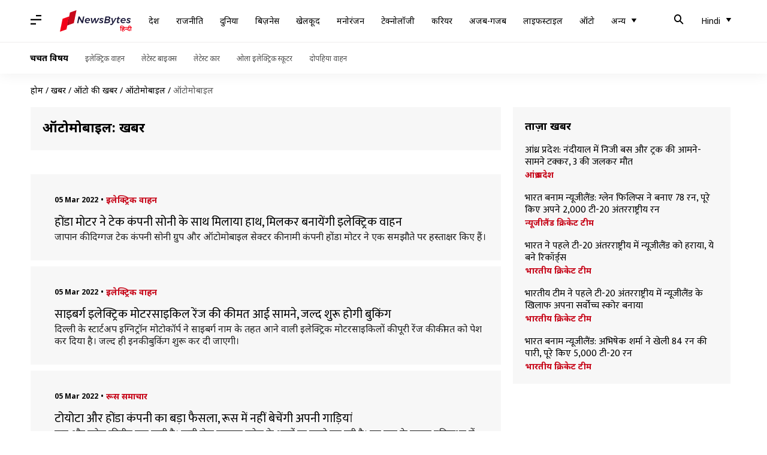

--- FILE ---
content_type: text/html; charset=UTF-8
request_url: https://hindi.newsbytesapp.com/news/auto/automobile/64
body_size: 37533
content:
<!DOCTYPE html>
<html lang="hi" class="styles-loading">
    <head>
        <meta http-equiv="Content-Type" content="text/html; charset=UTF-8" />
<title>ऑटोमोबाइल: ताज़ा खबरें, फोटो, वीडियो - न्यूज़बाइट्स हिंदी</title>
<meta name="viewport" content="width=device-width, initial-scale=1">
<meta name="description" content="Find Latest News, Videos and Pictures about ऑटोमोबाइल. Explore latest updates, news, information from NewsBytes. All about ऑटोमोबाइल.">
        <link rel="preconnect" href="https://securepubads.g.doubleclick.net/">
        <link rel="preconnect" href="https://aax.amazon-adsystem.com/">

                <link rel="preconnect" href="https://fonts.googleapis.com">
<link rel="preconnect" href="https://fonts.gstatic.com" crossorigin>


<link rel="nb-event" data-event="alpine:init" data-handler="libloader" data-as="css" data-assets_0="https://fonts.googleapis.com/css2?family=Mukta:wght@400;600&amp;family=Noto+Sans:wght@400;700&amp;display=swap"/>
        
                        <script type="application/ld+json">{"@context":"https://schema.org","@type":"ItemList","url":"https://hindi.newsbytesapp.com/news/auto/automobile","name":"\u0911\u091f\u094b\u092e\u094b\u092c\u093e\u0907\u0932: \u0916\u092c\u0930\u0947\u0902","description":"","itemListElement":[{"@type":"ListItem","position":1,"item":{"@type":"NewsArticle","headline":"\u0939\u094b\u0902\u0921\u093e \u092e\u094b\u091f\u0930 \u0928\u0947 \u091f\u0947\u0915 \u0915\u0902\u092a\u0928\u0940 \u0938\u094b\u0928\u0940 \u0915\u0947 \u0938\u093e\u0925 \u092e\u093f\u0932\u093e\u092f\u093e \u0939\u093e\u0925, \u092e\u093f\u0932\u0915\u0930 \u092c\u0928\u093e\u092f\u0947\u0902\u0917\u0940 \u0907\u0932\u0947\u0915\u094d\u091f\u094d\u0930\u093f\u0915 \u0935\u093e\u0939\u0928","url":"https://hindi.newsbytesapp.com/news/auto/sony-partners-honda-to-developed-electric-vehicles-together/story","description":"\u091c\u093e\u092a\u093e\u0928 \u0915\u0940 \u0926\u093f\u0917\u094d\u0917\u091c \u091f\u0947\u0915 \u0915\u0902\u092a\u0928\u0940 \u0938\u094b\u0928\u0940 \u0917\u094d\u0930\u0941\u092a \u0914\u0930 \u0911\u091f\u094b\u092e\u094b\u092c\u093e\u0907\u0932 \u0938\u0947\u0915\u094d\u091f\u0930 \u0915\u0940 \u0928\u093e\u092e\u0940 \u0915\u0902\u092a\u0928\u0940 \u0939\u094b\u0902\u0921\u093e \u092e\u094b\u091f\u0930 \u0928\u0947 \u090f\u0915 \u0938\u092e\u091d\u094c\u0924\u0947 \u092a\u0930 \u0939\u0938\u094d\u0924\u093e\u0915\u094d\u0937\u0930 \u0915\u093f\u090f \u0939\u0948\u0902\u0964","image":"https://i.cdn.newsbytesapp.com/hn/images/l71120220305105039.jpeg","datePublished":"2022-03-05T11:30:01+0530","Author":{"@type":"Person","name":"\u0938\u094b\u0928\u093e\u0932\u0940  \u0938\u093f\u0902\u0939","image":"","url":"https://hindi.newsbytesapp.com/author/%E0%A4%B8%E0%A5%8B%E0%A4%A8%E0%A4%BE%E0%A4%B2%E0%A5%80/166"}}},{"@type":"ListItem","position":2,"item":{"@type":"NewsArticle","headline":"\u0938\u093e\u0907\u092c\u0930\u094d\u0917 \u0907\u0932\u0947\u0915\u094d\u091f\u094d\u0930\u093f\u0915 \u092e\u094b\u091f\u0930\u0938\u093e\u0907\u0915\u093f\u0932 \u0930\u0947\u0902\u091c \u0915\u0940 \u0915\u0940\u092e\u0924 \u0906\u0908 \u0938\u093e\u092e\u0928\u0947, \u091c\u0932\u094d\u0926 \u0936\u0941\u0930\u0942 \u0939\u094b\u0917\u0940 \u092c\u0941\u0915\u093f\u0902\u0917","url":"https://hindi.newsbytesapp.com/news/auto/cyborg-electric-motorcycle-prices-revealed-features-specification/story","description":"\u0926\u093f\u0932\u094d\u0932\u0940 \u0915\u0947 \u0938\u094d\u091f\u093e\u0930\u094d\u091f\u0905\u092a \u0907\u0917\u094d\u0928\u093f\u091f\u094d\u0930\u0949\u0928 \u092e\u094b\u091f\u094b\u0915\u0949\u0930\u094d\u092a \u0928\u0947 \u0938\u093e\u0907\u092c\u0930\u094d\u0917 \u0928\u093e\u092e \u0915\u0947 \u0924\u0939\u0924 \u0906\u0928\u0947 \u0935\u093e\u0932\u0940 \u0907\u0932\u0947\u0915\u094d\u091f\u094d\u0930\u093f\u0915 \u092e\u094b\u091f\u0930\u0938\u093e\u0907\u0915\u093f\u0932\u094b\u0902 \u0915\u0940 \u092a\u0942\u0930\u0940 \u0930\u0947\u0902\u091c \u0915\u0940 \u0915\u0940\u092e\u0924 \u0915\u094b \u092a\u0947\u0936 \u0915\u0930 \u0926\u093f\u092f\u093e \u0939\u0948\u0964 \u091c\u0932\u094d\u0926 \u0939\u0940 \u0907\u0928\u0915\u0940 \u092c\u0941\u0915\u093f\u0902\u0917 \u0936\u0941\u0930\u0942 \u0915\u0930 \u0926\u0940 \u091c\u093e\u090f\u0917\u0940\u0964","image":"https://i.cdn.newsbytesapp.com/hn/images/l9420220305100021.jpeg","datePublished":"2022-03-05T10:30:03+0530","Author":{"@type":"Person","name":"\u0938\u094b\u0928\u093e\u0932\u0940  \u0938\u093f\u0902\u0939","image":"","url":"https://hindi.newsbytesapp.com/author/%E0%A4%B8%E0%A5%8B%E0%A4%A8%E0%A4%BE%E0%A4%B2%E0%A5%80/166"}}},{"@type":"ListItem","position":3,"item":{"@type":"NewsArticle","headline":"\u091f\u094b\u092f\u094b\u091f\u093e \u0914\u0930 \u0939\u094b\u0902\u0921\u093e \u0915\u0902\u092a\u0928\u0940 \u0915\u093e \u092c\u095c\u093e \u092b\u0948\u0938\u0932\u093e, \u0930\u0942\u0938 \u092e\u0947\u0902 \u0928\u0939\u0940\u0902 \u092c\u0947\u091a\u0947\u0902\u0917\u0940 \u0905\u092a\u0928\u0940 \u0917\u093e\u095c\u093f\u092f\u093e\u0902","url":"https://hindi.newsbytesapp.com/news/auto/honda-and-toyota-to-stop-their-production-in-russia/story","description":"\u0930\u0942\u0938 \u0914\u0930 \u092f\u0942\u0915\u094d\u0930\u0947\u0928 \u0915\u0940 \u092c\u0940\u091a \u092f\u0941\u0926\u094d\u0927 \u091c\u093e\u0930\u0940 \u0939\u0948\u0964 \u0930\u0942\u0938\u0940 \u0938\u0947\u0928\u093e \u0932\u0917\u093e\u0924\u093e\u0930 \u092f\u0942\u0915\u094d\u0930\u0947\u0928 \u0915\u0947 \u0936\u0939\u0930\u094b\u0902 \u092a\u0930 \u0939\u092e\u0932\u0947 \u0915\u0930 \u0930\u0939\u0940 \u0939\u0948\u0964 \u0907\u0938 \u092f\u0941\u0926\u094d\u0927 \u0915\u0947 \u0915\u093e\u0930\u0923 \u0926\u0941\u0928\u093f\u092f\u093e\u092d\u0930 \u092e\u0947\u0902 \u0938\u0902\u0915\u091f \u092c\u0922\u093c\u0924\u093e \u091c\u093e \u0930\u0939\u093e \u0939\u0948\u0964","image":"https://i.cdn.newsbytesapp.com/hn/images/l15220220304201936.jpeg","datePublished":"2022-03-05T08:30:15+0530","Author":{"@type":"Person","name":"\u0905\u0935\u093f\u0928\u093e\u0936 ","image":"","url":"https://hindi.newsbytesapp.com/author/%E0%A4%85%E0%A4%B5%E0%A4%BF%E0%A4%A8%E0%A4%BE%E0%A4%B6/169"}}},{"@type":"ListItem","position":4,"item":{"@type":"NewsArticle","headline":"\u092a\u094d\u0930\u0940\u092e\u093f\u092f\u092e \u0938\u0947\u0917\u092e\u0947\u0902\u091f \u092e\u0947\u0902 \u0924\u0932\u093e\u0936 \u0930\u0939\u0947 \u0939\u0948\u0902 \u092c\u093e\u0907\u0915? 5 \u0932\u093e\u0916 \u0930\u0941\u092a\u092f\u0947 \u0915\u0947 \u0905\u0902\u0926\u0930 \u0909\u092a\u0932\u092c\u094d\u0927 \u0939\u0948\u0902 \u092f\u0947 \u0935\u093f\u0915\u0932\u094d\u092a","url":"https://hindi.newsbytesapp.com/news/auto/premium-bike-under-five-lakh/story","description":"\u092d\u093e\u0930\u0924 \u092e\u0947\u0902 \u092a\u094d\u0930\u0940\u092e\u093f\u092f\u092e \u092e\u094b\u091f\u0930\u0938\u093e\u0907\u0915\u093f\u0932\u094b\u0902 \u0915\u093e \u0935\u094d\u092f\u093e\u092a\u093e\u0930 \u092c\u0922\u093c\u0924\u093e \u091c\u093e \u0930\u0939\u093e \u0939\u0948\u0964 TVS, \u0930\u0949\u092f\u0932 \u090f\u0928\u092b\u0940\u0932\u094d\u0921 \u0914\u0930 \u0915\u093e\u0935\u093e\u0938\u093e\u0915\u0940 \u091c\u0948\u0938\u0940 \u0915\u0902\u092a\u0928\u093f\u092f\u093e\u0902 \u0924\u0947\u091c\u0940 \u0938\u0947 \u092a\u094d\u0930\u0940\u092e\u093f\u092f\u092e \u092e\u094b\u091f\u0930\u0938\u093e\u0907\u0915\u093f\u0932\u094b\u0902 \u092a\u0930 \u0915\u093e\u092e \u0915\u0930 \u0930\u0939\u0940 \u0939\u0948\u0902\u0964","image":"https://i.cdn.newsbytesapp.com/hn/images/l30720220304162349.jpeg","datePublished":"2022-03-05T07:30:01+0530","Author":{"@type":"Person","name":"\u0905\u0935\u093f\u0928\u093e\u0936 ","image":"","url":"https://hindi.newsbytesapp.com/author/%E0%A4%85%E0%A4%B5%E0%A4%BF%E0%A4%A8%E0%A4%BE%E0%A4%B6/169"}}},{"@type":"ListItem","position":5,"item":{"@type":"NewsArticle","headline":"\u092e\u0939\u093f\u0902\u0926\u094d\u0930\u093e XUV700 \u0938\u0947 \u0907\u0938\u0941\u091c\u0941 V-\u092e\u0948\u0915\u094d\u0938 \u0924\u0915, 25 \u0932\u093e\u0916 \u0924\u0915 \u0916\u0930\u0940\u0926\u0947\u0902 \u092f\u0947 \u092a\u0949\u0935\u0930\u092b\u0941\u0932 SUVs","url":"https://hindi.newsbytesapp.com/news/auto/powerfull-suvs-under-25-lakh/story","description":"\u092d\u093e\u0930\u0924\u0940\u092f \u092c\u093e\u091c\u093e\u0930 \u092e\u0947\u0902 SUVs \u0915\u094b \u0938\u092c\u0938\u0947 \u091c\u094d\u092f\u093e\u0926\u093e \u092a\u0938\u0902\u0926 \u0915\u093f\u092f\u093e \u091c\u093e\u0924\u093e \u0939\u0948\u0964 \u092f\u0939\u0940 \u0935\u091c\u0939 \u0939\u0948 \u0915\u093f \u0907\u0928\u0915\u0940 \u0939\u095b\u093e\u0930\u094b\u0902 \u092f\u0942\u0928\u093f\u091f\u094d\u0938 \u0915\u0940 \u092c\u093f\u0915\u094d\u0930\u0940 \u0939\u094b\u0924\u0940 \u0939\u0948\u0964 \u0907\u0938 \u092c\u093e\u0924 \u0915\u093e \u0927\u094d\u092f\u093e\u0928 \u0930\u0916\u0924\u0947 \u0939\u0941\u090f \u0915\u0908 \u0911\u091f\u094b \u0915\u0902\u092a\u0928\u093f\u092f\u093e\u0902 \u0938\u0947\u0917\u092e\u0947\u0902\u091f \u092e\u0947\u0902 \u0915\u0908 \u092c\u0947\u0939\u0924\u0930\u0940\u0928 \u0917\u093e\u095c\u093f\u092f\u093e\u0902 \u0932\u0949\u0928\u094d\u091a \u0915\u0930 \u091a\u0941\u0915\u0940 \u0939\u0948\u0902\u0964","image":"https://i.cdn.newsbytesapp.com/hn/images/l60520220304115118.jpeg","datePublished":"2022-03-04T22:30:03+0530","Author":{"@type":"Person","name":"\u0905\u0935\u093f\u0928\u093e\u0936 ","image":"","url":"https://hindi.newsbytesapp.com/author/%E0%A4%85%E0%A4%B5%E0%A4%BF%E0%A4%A8%E0%A4%BE%E0%A4%B6/169"}}},{"@type":"ListItem","position":6,"item":{"@type":"NewsArticle","headline":"\u092b\u0930\u0935\u0930\u0940 \u092e\u0947\u0902 \u0907\u0928 SUVs \u0915\u0940 \u0930\u0939\u0940 \u091c\u092c\u0930\u0926\u0938\u094d\u0924 \u092c\u093f\u0915\u094d\u0930\u0940, \u0926\u0947\u0916\u0947\u0902 \u091f\u0949\u092a-10 \u0917\u093e\u095c\u093f\u092f\u094b\u0902 \u0915\u0940 \u0932\u093f\u0938\u094d\u091f","url":"https://hindi.newsbytesapp.com/news/auto/top-10-highest-selling-suvs-in-february-2022-in-india/story","description":"\u092d\u093e\u0930\u0924 \u092e\u0947\u0902 SUV \u0917\u093e\u095c\u093f\u092f\u093e\u0902 \u0927\u0942\u092e \u092e\u091a\u093e \u0930\u0939\u0940 \u0939\u0948\u0902\u0964 \u091a\u093e\u0939\u0947 \u0939\u0941\u0902\u0921\u0908 \u0915\u094d\u0930\u0947\u091f\u093e \u0939\u094b \u092f\u093e \u092e\u0939\u093f\u0902\u0926\u094d\u0930\u093e XUV700, \u091a\u093e\u0930 \u092a\u0939\u093f\u092f\u093e \u0935\u093e\u0939\u0928\u094b\u0902 \u092e\u0947\u0902 \u0907\u0928 \u0915\u0949\u092e\u094d\u092a\u0948\u0915\u094d\u091f \u0938\u0947 \u0932\u0947\u0915\u0930 \u0938\u092c-\u0915\u0949\u092e\u094d\u092a\u0948\u0915\u094d\u091f \u0914\u0930 \u092e\u093f\u0921 \u0938\u093e\u0907\u091c SUV \u0924\u0915 \u0915\u0940 \u0911\u091f\u094b\u092e\u094b\u092c\u093e\u0907\u0932 \u092c\u093e\u091c\u093e\u0930 \u092e\u0947\u0902 \u0916\u0942\u092c \u092c\u093f\u0915\u094d\u0930\u0940 \u0939\u094b \u0930\u0939\u0940 \u0939\u0948\u0964","image":"https://i.cdn.newsbytesapp.com/hn/images/l87920220304140344.jpeg","datePublished":"2022-03-04T21:30:02+0530","Author":{"@type":"Person","name":"\u0938\u094b\u0928\u093e\u0932\u0940  \u0938\u093f\u0902\u0939","image":"","url":"https://hindi.newsbytesapp.com/author/%E0%A4%B8%E0%A5%8B%E0%A4%A8%E0%A4%BE%E0%A4%B2%E0%A5%80/166"}}},{"@type":"ListItem","position":7,"item":{"@type":"NewsArticle","headline":"\u0935\u093f\u0926\u093e \u0907\u0932\u0947\u0915\u094d\u091f\u094d\u0930\u093f\u0915 \u0928\u093e\u092e \u0938\u0947 \u092c\u093f\u0915\u0947\u0902\u0917\u0947 \u0939\u0940\u0930\u094b \u092e\u094b\u091f\u094b\u0915\u0949\u0930\u094d\u092a \u0915\u0947 \u0908-\u0938\u094d\u0915\u0942\u091f\u0930, 1 \u091c\u0941\u0932\u093e\u0908 \u0915\u094b \u0939\u094b\u0902\u0917\u0947 \u092a\u0947\u0936","url":"https://hindi.newsbytesapp.com/news/auto/hero-motocorp-electric-scooter-debut-under-vida-electric-brand-on-1-july/story","description":"\u0907\u0932\u0947\u0915\u094d\u091f\u094d\u0930\u093f\u0915 \u0926\u094b\u092a\u0939\u093f\u092f\u093e \u0935\u093e\u0939\u0928 \u0938\u0947\u0917\u092e\u0947\u0902\u091f \u092e\u0947\u0902 \u0915\u0926\u092e \u0930\u0916\u0928\u0947 \u0915\u0947 \u0932\u093f\u090f \u0939\u0940\u0930\u094b \u092e\u094b\u091f\u094b\u0915\u0949\u0930\u094d\u092a \u092a\u0942\u0930\u0940 \u0924\u0930\u0939 \u0938\u0947 \u0924\u0948\u092f\u093e\u0930 \u0939\u0948\u0964","image":"https://i.cdn.newsbytesapp.com/hn/images/l43720220304152539.jpeg","datePublished":"2022-03-04T17:30:01+0530","Author":{"@type":"Person","name":"\u0938\u094b\u0928\u093e\u0932\u0940  \u0938\u093f\u0902\u0939","image":"","url":"https://hindi.newsbytesapp.com/author/%E0%A4%B8%E0%A5%8B%E0%A4%A8%E0%A4%BE%E0%A4%B2%E0%A5%80/166"}}},{"@type":"ListItem","position":8,"item":{"@type":"NewsArticle","headline":"\u0907\u0902\u0924\u091c\u093e\u0930 \u0916\u0924\u094d\u092e, 15 \u092e\u093e\u0930\u094d\u091a \u0915\u094b \u0932\u0949\u0928\u094d\u091a \u0939\u094b \u0930\u0939\u0940 \u0939\u0948 \u091f\u094b\u092f\u094b\u091f\u093e \u0917\u094d\u0932\u0948\u0902\u091c\u093e \u092b\u0947\u0938\u0932\u093f\u092b\u094d\u091f","url":"https://hindi.newsbytesapp.com/news/auto/new-toyota-glanza-1st-official-teaser-released/story","description":"\u092d\u093e\u0930\u0924\u0940\u092f \u092c\u093e\u091c\u093e\u0930 \u092e\u0947\u0902 \u0907\u0928 \u0926\u093f\u0928\u094b\u0902 \u0915\u0908 \u092b\u0947\u0938\u0932\u093f\u092b\u094d\u091f \u0915\u093e\u0930\u0947\u0902 \u0932\u0949\u0928\u094d\u091a \u0939\u094b \u0930\u0939\u0940 \u0939\u0948\u0902\u0964 \u092a\u093f\u091b\u0932\u0947 \u092e\u0939\u0940\u0928\u0947 \u0939\u0940 \u092e\u093e\u0930\u0941\u0924\u093f \u092c\u0932\u0947\u0928\u094b \u092b\u0947\u0938\u0932\u093f\u092b\u094d\u091f \u0932\u0949\u0928\u094d\u091a \u0939\u0941\u0908 \u0925\u0940, \u0935\u0939\u0940\u0902 \u0926\u0942\u0938\u0930\u0940 \u0924\u0930\u092b \u0915\u0908 \u0917\u093e\u095c\u093f\u092f\u093e\u0902 \u0905\u092d\u0940 \u092a\u093e\u0907\u092a\u0932\u093e\u0907\u0928 \u092e\u0947\u0902 \u0939\u0948\u0902\u0964","image":"https://i.cdn.newsbytesapp.com/hn/images/l92020220304135238.jpeg","datePublished":"2022-03-04T14:29:14+0530","Author":{"@type":"Person","name":"\u0905\u0935\u093f\u0928\u093e\u0936 ","image":"","url":"https://hindi.newsbytesapp.com/author/%E0%A4%85%E0%A4%B5%E0%A4%BF%E0%A4%A8%E0%A4%BE%E0%A4%B6/169"}}},{"@type":"ListItem","position":9,"item":{"@type":"NewsArticle","headline":"\u0917\u0941\u0930\u0941\u0917\u094d\u0930\u093e\u092e \u092e\u0947\u0902 \u0916\u0941\u0932\u093e \u0926\u0947\u0936 \u0915\u093e \u0938\u092c\u0938\u0947 \u092c\u095c\u093e EV \u091a\u093e\u0930\u094d\u091c\u093f\u0902\u0917 \u0938\u094d\u091f\u0947\u0936\u0928, \u090f\u0915 \u0938\u093e\u0925 \u091a\u093e\u0930\u094d\u091c \u0939\u094b\u0902\u0917\u0940 121 \u0917\u093e\u095c\u093f\u092f\u093e\u0902","url":"https://hindi.newsbytesapp.com/news/auto/india-s-largest-four-wheelers-ev-charging-station-opens-in-gurugram/story","description":"\u0917\u0941\u0930\u0941\u0917\u094d\u0930\u093e\u092e \u0915\u0947 \u0938\u0947\u0915\u094d\u091f\u0930 86 \u092e\u0947\u0902 \u0926\u0947\u0936 \u0915\u093e \u0938\u092c\u0938\u0947 \u092c\u095c\u093e \u0907\u0932\u0947\u0915\u094d\u091f\u094d\u0930\u093f\u0915 \u0935\u093e\u0939\u0928 (EV) \u091a\u093e\u0930\u094d\u091c\u093f\u0902\u0917 \u0938\u094d\u091f\u0947\u0936\u0928 \u0916\u0941\u0932 \u0917\u092f\u093e \u0939\u0948\u0964","image":"https://i.cdn.newsbytesapp.com/hn/images/l65320220304121730.jpeg","datePublished":"2022-03-04T13:30:03+0530","Author":{"@type":"Person","name":"\u0938\u094b\u0928\u093e\u0932\u0940  \u0938\u093f\u0902\u0939","image":"","url":"https://hindi.newsbytesapp.com/author/%E0%A4%B8%E0%A5%8B%E0%A4%A8%E0%A4%BE%E0%A4%B2%E0%A5%80/166"}}},{"@type":"ListItem","position":10,"item":{"@type":"NewsArticle","headline":"\u0915\u094d\u0930\u0948\u0936 \u091f\u0947\u0938\u094d\u091f \u092e\u0947\u0902 \u092a\u093e\u0938 \u0939\u0941\u0908 \u0928\u094d\u092f\u0942 \u091c\u0928\u0930\u0947\u0936\u0928 \u092b\u0949\u0915\u094d\u0938\u0935\u0948\u0917\u0928 \u092a\u094b\u0932\u094b, \u092f\u0942\u0930\u094b NCAP \u092e\u0947\u0902 \u092e\u093f\u0932\u0940 5-\u0938\u094d\u091f\u093e\u0930 \u0930\u0947\u091f\u093f\u0902\u0917","url":"https://hindi.newsbytesapp.com/news/auto/2022-volkswagen-polo-in-euro-ncap-crash-test/story","description":"\u092d\u093e\u0930\u0924\u0940\u092f \u092c\u093e\u091c\u093e\u0930 \u092e\u0947\u0902 \u092b\u0949\u0915\u094d\u0938\u0935\u0948\u0917\u0928 \u092a\u094b\u0932\u094b \u0915\u094b \u0916\u0942\u092c \u092a\u0938\u0902\u0926 \u0915\u093f\u092f\u093e \u091c\u093e\u0924\u093e \u0939\u0948\u0964 \u092f\u0939 \u0915\u093e\u0930 \u0905\u092a\u0928\u0940 \u092c\u0947\u0939\u0924\u0930\u0940\u0928 \u092a\u0930\u092b\u0949\u0930\u092e\u0947\u0902\u0938 \u0914\u0930 \u0938\u094d\u092a\u094b\u0930\u094d\u091f \u0932\u0941\u0915 \u0915\u0947 \u0932\u093f\u090f \u091c\u093e\u0928\u0940 \u091c\u093e\u0924\u0940 \u0939\u0948\u0964","image":"https://i.cdn.newsbytesapp.com/hn/images/l69120220303185259.jpeg","datePublished":"2022-03-04T12:30:01+0530","Author":{"@type":"Person","name":"\u0905\u0935\u093f\u0928\u093e\u0936 ","image":"","url":"https://hindi.newsbytesapp.com/author/%E0%A4%85%E0%A4%B5%E0%A4%BF%E0%A4%A8%E0%A4%BE%E0%A4%B6/169"}}},{"@type":"ListItem","position":11,"item":{"@type":"NewsArticle","headline":"\u091f\u093e\u091f\u093e \u092e\u094b\u091f\u0930\u094d\u0938 \u0926\u0947 \u0930\u0939\u0940 \u0939\u094b\u0932\u0940 \u0921\u093f\u0938\u094d\u0915\u093e\u0909\u0902\u091f, \u0907\u0928 \u092e\u0949\u0921\u0932\u094d\u0938 \u092a\u0930 \u092e\u093f\u0932\u0947\u0917\u0940 65,000 \u0930\u0941\u092a\u092f\u0947 \u0924\u0915 \u0915\u0940 \u091b\u0942\u091f","url":"https://hindi.newsbytesapp.com/news/auto/tata-motors-march-2022-discount-harrier-safari-tiago-tigor/story","description":"\u0939\u094b\u0932\u0940 \u0915\u093e \u092e\u091c\u093e \u0926\u094b\u0917\u0941\u0928\u093e \u0915\u0930\u0928\u0947 \u0915\u0947 \u0932\u093f\u090f \u091f\u093e\u091f\u093e \u092e\u094b\u091f\u0930\u094d\u0938 \u0905\u092a\u0928\u0940 \u0917\u093e\u095c\u093f\u092f\u094b\u0902 \u092a\u0930 \u0915\u0908 \u0924\u0930\u0939 \u0915\u0947 \u0921\u093f\u0938\u094d\u0915\u093e\u0909\u0902\u091f \u0932\u0947\u0915\u0930 \u0906\u0908 \u0939\u0948\u0964","image":"https://i.cdn.newsbytesapp.com/hn/images/l1920220304110839.jpeg","datePublished":"2022-03-04T11:30:01+0530","Author":{"@type":"Person","name":"\u0938\u094b\u0928\u093e\u0932\u0940  \u0938\u093f\u0902\u0939","image":"","url":"https://hindi.newsbytesapp.com/author/%E0%A4%B8%E0%A5%8B%E0%A4%A8%E0%A4%BE%E0%A4%B2%E0%A5%80/166"}}},{"@type":"ListItem","position":12,"item":{"@type":"NewsArticle","headline":"\u0930\u0947\u0928\u094b \u0915\u0940 \u0906\u0917\u093e\u092e\u0940 \u0932\u0947\u0915\u094d\u0938\u0938 NX \u0914\u0930 \u092e\u0947\u0917\u0928 \u0908-\u091f\u0947\u0915 \u0915\u093e\u0930 \u0915\u094b \u092f\u0942\u0930\u094b \u091f\u0947\u0938\u094d\u091f \u092e\u0947\u0902 \u092e\u093f\u0932\u0940 5-\u0938\u094d\u091f\u093e\u0930 \u0930\u0947\u091f\u093f\u0902\u0917","url":"https://hindi.newsbytesapp.com/news/auto/renault-megane-e-tech-and-lexus-nx-get-5-star-euro-ncap-ratings/story","description":"\u092f\u0942\u0930\u094b \u0928\u094d\u092f\u0942 \u0915\u093e\u0930 \u0905\u0938\u0947\u0938\u092e\u0947\u0902\u091f \u092a\u094d\u0930\u094b\u0917\u094d\u0930\u093e\u092e (\u092f\u0942\u0930\u094b NCAP) \u0928\u0947 \u0939\u093e\u0932 \u092e\u0947\u0902 \u0930\u0947\u0928\u094b \u0915\u0940 \u0926\u094b \u0917\u093e\u095c\u093f\u092f\u093e\u0902 \u0932\u0947\u0915\u094d\u0938\u0938 NX \u0914\u0930 \u092e\u0947\u0917\u0928 \u0908-\u091f\u0947\u0915 \u0915\u093e\u0930 \u0915\u093e \u0915\u094d\u0930\u0948\u0936 \u091f\u0947\u0938\u094d\u091f \u0915\u093f\u092f\u093e, \u091c\u093f\u0938\u092e\u0947\u0902 \u0907\u0928 \u0926\u094b\u0928\u094b\u0902 \u0915\u093e\u0930\u094b\u0902 \u0915\u094b 5-\u0938\u094d\u091f\u093e\u0930 \u0930\u0947\u091f\u093f\u0902\u0917 \u092e\u093f\u0932\u0940 \u0939\u0948\u0964","image":"https://i.cdn.newsbytesapp.com/hn/images/l22020220304102549.jpeg","datePublished":"2022-03-04T10:45:02+0530","Author":{"@type":"Person","name":"\u0938\u094b\u0928\u093e\u0932\u0940  \u0938\u093f\u0902\u0939","image":"","url":"https://hindi.newsbytesapp.com/author/%E0%A4%B8%E0%A5%8B%E0%A4%A8%E0%A4%BE%E0%A4%B2%E0%A5%80/166"}}},{"@type":"ListItem","position":13,"item":{"@type":"NewsArticle","headline":"\u091f\u093e\u091f\u093e \u0928\u0947 \u0917\u094d\u0930\u093e\u092e\u0940\u0923 \u0917\u094d\u0930\u093e\u0939\u0915\u094b\u0902 \u0915\u0947 \u0932\u093f\u090f \u0932\u0949\u0928\u094d\u091a \u0915\u093f\u092f\u093e \u092e\u094b\u092c\u093e\u0907\u0932 \u0936\u094b\u0930\u0942\u092e, \u0918\u0930 \u092c\u0948\u0920\u0947 \u0916\u0930\u0940\u0926 \u0938\u0915\u0947\u0902\u0917\u0947 \u0917\u093e\u095c\u0940","url":"https://hindi.newsbytesapp.com/news/auto/tata-motors-launches-anubhav-showroom-on-wheels-for-rural-customers/story","description":"\u091f\u093e\u091f\u093e \u092e\u094b\u091f\u0930\u094d\u0938 \u0928\u0947 \u0905\u092a\u0928\u0947 \u0917\u094d\u0930\u093e\u092e\u0940\u0923 \u0917\u094d\u0930\u093e\u0939\u0915\u094b\u0902 \u0915\u0940 \u0936\u094b\u0930\u0942\u092e \u092a\u0930 \u091c\u093e\u0915\u0930 \u0917\u093e\u095c\u0940 \u0916\u0930\u0940\u0926\u0928\u0947 \u0915\u0940 \u091a\u093f\u0902\u0924\u093e \u0915\u094b \u0916\u0924\u094d\u092e \u0915\u0930 \u0926\u093f\u092f\u093e \u0939\u0948\u0964","image":"https://i.cdn.newsbytesapp.com/hn/images/l22520220303151600.jpeg","datePublished":"2022-03-03T22:30:02+0530","Author":{"@type":"Person","name":"\u0938\u094b\u0928\u093e\u0932\u0940  \u0938\u093f\u0902\u0939","image":"","url":"https://hindi.newsbytesapp.com/author/%E0%A4%B8%E0%A5%8B%E0%A4%A8%E0%A4%BE%E0%A4%B2%E0%A5%80/166"}}},{"@type":"ListItem","position":14,"item":{"@type":"NewsArticle","headline":"\u091c\u0932\u094d\u0926 \u0916\u0930\u0940\u0926 \u0932\u0947\u0902 \u0911\u0921\u0940 \u0915\u0940 \u0915\u093e\u0930\u0947\u0902, \u0907\u0938 \u0926\u093f\u0928 \u0938\u0947 \u092c\u0922\u093c \u091c\u093e\u090f\u0902\u0917\u0940 \u0915\u0940\u092e\u0924\u0947\u0902","url":"https://hindi.newsbytesapp.com/news/auto/audi-price-hiked-by-up-to-3-percent-in-march-2022/story","description":"\u0911\u0921\u0940 \u0907\u0902\u0921\u093f\u092f\u093e \u0928\u0947 \u0918\u094b\u0937\u0923\u093e \u0915\u0940 \u0939\u0948 \u0915\u093f \u0909\u0938\u0915\u0947 \u0938\u092d\u0940 \u092e\u0949\u0921\u0932 \u0924\u0940\u0928 \u092a\u094d\u0930\u0924\u093f\u0936\u0924 \u0924\u0915 \u092e\u0939\u0902\u0917\u0947 \u0939\u094b \u091c\u093e\u090f\u0902\u0917\u0947\u0964 \u0928\u0908 \u0915\u0940\u092e\u0924\u094b\u0902 \u0915\u094b \u0928\u090f \u0935\u093f\u0924\u094d\u0924\u0940\u092f \u0935\u0930\u094d\u0937 \u092f\u093e\u0928\u0940 1 \u0905\u092a\u094d\u0930\u0948\u0932 \u0938\u0947 \u0932\u093e\u0917\u0942 \u0915\u0930 \u0926\u093f\u092f\u093e \u091c\u093e\u090f\u0917\u093e\u0964","image":"https://i.cdn.newsbytesapp.com/hn/images/l10020220303134748.jpeg","datePublished":"2022-03-03T21:30:03+0530","Author":{"@type":"Person","name":"\u0938\u094b\u0928\u093e\u0932\u0940  \u0938\u093f\u0902\u0939","image":"","url":"https://hindi.newsbytesapp.com/author/%E0%A4%B8%E0%A5%8B%E0%A4%A8%E0%A4%BE%E0%A4%B2%E0%A5%80/166"}}},{"@type":"ListItem","position":15,"item":{"@type":"NewsArticle","headline":"\u092d\u093e\u0930\u0924 \u092e\u0947\u0902 \u092c\u0902\u0926 \u0939\u0941\u0908 \u092f\u093e\u092e\u093e\u0939\u093e \u0915\u0940 \u0932\u094b\u0915\u092a\u094d\u0930\u093f\u092f MT-15 \u092c\u093e\u0907\u0915, \u0905\u092a\u0921\u0947\u091f\u0947\u0921 \u092e\u0949\u0921\u0932 \u0932\u0947\u0917\u093e \u091c\u0917\u0939","url":"https://hindi.newsbytesapp.com/news/auto/yamaha-mt-15-bike-discontinued-updated-version-launch-soon/story","description":"\u0905\u092d\u0940 \u092a\u093f\u091b\u0932\u0947 \u0938\u093e\u0932 \u0905\u0917\u0938\u094d\u0924 \u092e\u0947\u0902 \u0939\u0940 \u092f\u093e\u092e\u093e\u0939\u093e \u0928\u0947 MT-15 \u0938\u0940\u0930\u0940\u091c \u0915\u0947 \u0924\u0939\u0924 \u0928\u092f\u093e \u092e\u094b\u091f\u094b GP \u0935\u0947\u0930\u093f\u090f\u0902\u091f \u0932\u0949\u0928\u094d\u091a \u0915\u093f\u092f\u093e \u0925\u093e \u0914\u0930 \u0905\u092c \u0916\u092c\u0930 \u0906 \u0930\u0939\u0940 \u0939\u0948 \u0915\u093f \u0915\u0902\u092a\u0928\u0940 \u0932\u094b\u0915\u092a\u094d\u0930\u093f\u092f \u0938\u094d\u091f\u0948\u0902\u0921\u0930\u094d\u0921 \u0939\u093e\u0907\u092a\u0930-\u0928\u0947\u0915\u0947\u0921 MT-15 \u092c\u093e\u0907\u0915 \u0915\u094b \u092e\u0939\u0924\u094d\u0935\u092a\u0942\u0930\u094d\u0923 \u092c\u0926\u0932\u093e\u0935 \u0915\u0947 \u0938\u093e\u0925 \u092a\u0947\u0936 \u0915\u0930\u0947\u0917\u0940\u0964","image":"https://i.cdn.newsbytesapp.com/hn/images/l20420220303112549.jpeg","datePublished":"2022-03-03T19:30:02+0530","Author":{"@type":"Person","name":"\u0938\u094b\u0928\u093e\u0932\u0940  \u0938\u093f\u0902\u0939","image":"","url":"https://hindi.newsbytesapp.com/author/%E0%A4%B8%E0%A5%8B%E0%A4%A8%E0%A4%BE%E0%A4%B2%E0%A5%80/166"}}},{"@type":"ListItem","position":16,"item":{"@type":"NewsArticle","headline":"\u0932\u0949\u0928\u094d\u091a \u0939\u0941\u0906 \u0917\u094d\u0930\u0947\u091f\u093e \u0907\u0932\u0947\u0915\u094d\u091f\u094d\u0930\u093f\u0915 \u0938\u094d\u0915\u0942\u091f\u0930, \u0938\u093f\u0902\u0917\u0932 \u091a\u093e\u0930\u094d\u091c \u092e\u0947\u0902 \u091a\u0932\u0947\u0917\u093e 100 \u0915\u093f\u0932\u094b\u092e\u0940\u091f\u0930","url":"https://hindi.newsbytesapp.com/news/auto/greta-glide-e-scooter-scooter-launched/story","description":"\u092d\u093e\u0930\u0924 \u092e\u0947\u0902 \u0907\u0932\u0947\u0915\u094d\u091f\u094d\u0930\u093f\u0915 \u0935\u093e\u0939\u0928\u094b\u0902 \u0915\u0940 \u092c\u095d\u0924\u0940 \u092e\u093e\u0902\u0917 \u0915\u094b \u0926\u0947\u0916\u0924\u0947 \u0939\u0941\u090f \u0917\u0941\u091c\u0930\u093e\u0924 \u0938\u094d\u0925\u093f\u0924 \u0907\u0932\u0947\u0915\u094d\u091f\u094d\u0930\u093f\u0915 \u0935\u094d\u0939\u0940\u0915\u0932 (EV) \u0938\u094d\u091f\u093e\u0930\u094d\u091f\u0905\u092a \u0917\u094d\u0930\u0947\u091f\u093e \u0907\u0932\u0947\u0915\u094d\u091f\u094d\u0930\u093f\u0915 \u0928\u0947 \u0905\u092a\u0928\u093e \u0928\u092f\u093e \u0907\u0932\u0947\u0915\u094d\u091f\u094d\u0930\u093f\u0915 \u0938\u094d\u0915\u0942\u091f\u0930 \u0917\u094d\u0932\u093e\u0907\u0921 \u0932\u0949\u0928\u094d\u091a \u0915\u0930 \u0926\u093f\u092f\u093e \u0939\u0948\u0964","image":"https://i.cdn.newsbytesapp.com/hn/images/l86520220303164502.jpeg","datePublished":"2022-03-03T17:30:01+0530","Author":{"@type":"Person","name":"\u0905\u0935\u093f\u0928\u093e\u0936 ","image":"","url":"https://hindi.newsbytesapp.com/author/%E0%A4%85%E0%A4%B5%E0%A4%BF%E0%A4%A8%E0%A4%BE%E0%A4%B6/169"}}},{"@type":"ListItem","position":17,"item":{"@type":"NewsArticle","headline":"\u0905\u092a\u0928\u0947 \u091c\u0928\u094d\u092e\u0926\u093f\u0928 \u092a\u0930 \u0936\u093e\u0939\u093f\u0926 \u0915\u092a\u0942\u0930 \u0928\u0947 \u0916\u0930\u0940\u0926\u0940 \u092e\u0930\u094d\u0938\u093f\u0921\u0940\u091c-\u092e\u0947\u092c\u0948\u0915 S-580, \u0915\u0930\u094b\u0921\u093c\u094b\u0902 \u092e\u0947\u0902 \u0939\u0948 \u0915\u0940\u092e\u0924","url":"https://hindi.newsbytesapp.com/news/auto/shahid-kapoor-gifts-himself-a-luxurious-mercedes-maybach-s580-on-his-41st-birthday/story","description":"\u092c\u0949\u0932\u0940\u0935\u0941\u0921 \u0905\u092d\u093f\u0928\u0947\u0924\u093e \u0936\u093e\u0939\u093f\u0926 \u0915\u092a\u0942\u0930 \u0928\u0947 \u090f\u0915 \u0928\u0908 \u092e\u0930\u094d\u0938\u093f\u0921\u0940\u091c-\u092e\u0947\u092c\u0948\u0915 S-580 \u0916\u0930\u0940\u0926\u0940 \u0939\u0948\u0964 \u0930\u093f\u092a\u094b\u0930\u094d\u091f\u094d\u0938 \u0915\u0940 \u092e\u093e\u0928\u0947\u0902 \u0924\u094b \u0936\u093e\u0939\u093f\u0926 \u0928\u0947 \u0905\u092a\u0928\u0947 41\u0935\u0947\u0902 \u091c\u0928\u094d\u092e\u0926\u093f\u0928 \u0915\u0947 \u0924\u094b\u0939\u092b\u0947 \u0915\u0947 \u0924\u094c\u0930 \u092a\u0930 \u0907\u0938 \u0915\u093e\u0930 \u0915\u094b \u0916\u0930\u0940\u0926\u093e \u0939\u0948\u0964","image":"https://i.cdn.newsbytesapp.com/hn/images/l79120220303135045.jpeg","datePublished":"2022-03-03T16:30:02+0530","Author":{"@type":"Person","name":"\u0905\u0935\u093f\u0928\u093e\u0936 ","image":"","url":"https://hindi.newsbytesapp.com/author/%E0%A4%85%E0%A4%B5%E0%A4%BF%E0%A4%A8%E0%A4%BE%E0%A4%B6/169"}}},{"@type":"ListItem","position":18,"item":{"@type":"NewsArticle","headline":"\u0926\u092e\u0926\u093e\u0930 \u0907\u0902\u091c\u0928 \u0915\u0947 \u0938\u093e\u0925 \u0932\u0949\u0928\u094d\u091a \u0939\u0941\u0908 \u092e\u0930\u094d\u0938\u093f\u0921\u0940\u091c-\u092e\u0947\u092c\u0948\u0915 S-\u0915\u094d\u0932\u093e\u0938, \u0915\u0940\u092e\u0924 2.5 \u0915\u0930\u094b\u095c \u0930\u0941\u092a\u092f\u0947 \u0938\u0947 \u0936\u0941\u0930\u0942","url":"https://hindi.newsbytesapp.com/news/auto/mercedes-maybach-s-class-india-launch-highlights/story","description":"\u0926\u093f\u0917\u094d\u0917\u091c \u0935\u093e\u0939\u0928 \u0928\u093f\u0930\u094d\u092e\u093e\u0924\u093e \u092e\u0930\u094d\u0938\u093f\u0921\u0940\u091c-\u092c\u0947\u0902\u091c \u0928\u0947 \u092d\u093e\u0930\u0924 \u092e\u0947\u0902 \u0905\u092a\u0928\u0940 S-\u0915\u094d\u0932\u093e\u0938 \u0938\u0947\u0921\u093e\u0928 \u0915\u0947 \u0924\u0939\u0924 \u092e\u0947\u092c\u0948\u0915 \u0915\u093e\u0930 \u0915\u094b \u0932\u0949\u0928\u094d\u091a \u0915\u0930 \u0926\u093f\u092f\u093e \u0939\u0948\u0964 \u0907\u0938\u092e\u0947\u0902 \u091f\u094d\u0935\u093f\u0928 \u091f\u0930\u094d\u092c\u094b V8 \u092a\u0947\u091f\u094d\u0930\u094b\u0932 \u0907\u0902\u091c\u0928 \u0926\u093f\u092f\u093e \u0917\u092f\u093e \u0939\u0948, \u091c\u094b 500Nm \u0924\u0915 \u092a\u0940\u0915 \u091f\u0949\u0930\u094d\u0915 \u092c\u0928\u093e\u0928\u0947 \u092e\u0947\u0902 \u0938\u0915\u094d\u0937\u092e \u0939\u0948\u0964","image":"https://i.cdn.newsbytesapp.com/hn/images/l26720220303150725.jpeg","datePublished":"2022-03-03T15:30:02+0530","Author":{"@type":"Person","name":"\u0905\u0935\u093f\u0928\u093e\u0936 ","image":"","url":"https://hindi.newsbytesapp.com/author/%E0%A4%85%E0%A4%B5%E0%A4%BF%E0%A4%A8%E0%A4%BE%E0%A4%B6/169"}}},{"@type":"ListItem","position":19,"item":{"@type":"NewsArticle","headline":"\u0939\u093e\u0907\u092c\u094d\u0930\u093f\u0921 \u0924\u0915\u0928\u0940\u0915 \u0915\u0947 \u0938\u093e\u0925 \u0906\u090f\u0917\u0940 \u0928\u0908 \u0939\u094b\u0902\u0921\u093e \u0938\u093f\u091f\u0940, \u0907\u0928 \u092b\u0940\u091a\u0930\u094d\u0938 \u0938\u0947 \u0939\u094b\u0917\u0940 \u0932\u0948\u0938","url":"https://hindi.newsbytesapp.com/news/auto/new-honda-city-hybrid-ready-for-launch/story","description":"\u091c\u093e\u092a\u093e\u0928\u0940 \u0935\u093e\u0939\u0928 \u0928\u093f\u0930\u094d\u092e\u093e\u0924\u093e \u0939\u094b\u0902\u0921\u093e \u0907\u0938\u0940 \u0938\u093e\u0932 \u092d\u093e\u0930\u0924 \u092e\u0947\u0902 \u0905\u092a\u0928\u0940 \u0938\u093f\u091f\u0940 \u0939\u093e\u0907\u092c\u094d\u0930\u093f\u0921 \u0938\u0947\u0921\u093e\u0928 \u0932\u0949\u0928\u094d\u091a \u0915\u0930\u0928\u0947 \u0915\u0940 \u092f\u094b\u091c\u0928\u093e \u092c\u0928\u093e \u0930\u0939\u0940 \u0939\u0948\u0964","image":"https://i.cdn.newsbytesapp.com/hn/images/l2320220303120319.jpeg","datePublished":"2022-03-03T14:00:03+0530","Author":{"@type":"Person","name":"\u0905\u0935\u093f\u0928\u093e\u0936 ","image":"","url":"https://hindi.newsbytesapp.com/author/%E0%A4%85%E0%A4%B5%E0%A4%BF%E0%A4%A8%E0%A4%BE%E0%A4%B6/169"}}},{"@type":"ListItem","position":20,"item":{"@type":"NewsArticle","headline":"\u0938\u094d\u0915\u094b\u0921\u093e \u0938\u094d\u0932\u093e\u0935\u093f\u092f\u093e \u0915\u093e 1.5 \u0932\u0940\u091f\u0930 \u0907\u0902\u091c\u0928 \u0935\u093f\u0915\u0932\u094d\u092a \u0939\u0941\u0906 \u0932\u0949\u0928\u094d\u091a, \u0915\u0940\u092e\u0924 16.19 \u0932\u093e\u0916 \u0930\u0941\u092a\u092f\u0947","url":"https://hindi.newsbytesapp.com/news/auto/skoda-slavia-1-5-liter-variant-launched-price-features-specification/story","description":"\u0905\u092d\u0940 \u0915\u0941\u091b \u0926\u093f\u0928 \u092a\u0939\u0932\u0947 \u0939\u0940 \u0938\u094d\u0915\u094b\u0921\u093e \u0928\u0947 \u0905\u092a\u0928\u0940 \u0928\u0908 \u0938\u094d\u0932\u093e\u0935\u093f\u092f\u093e \u0915\u0947 1.0 \u0932\u0940\u091f\u0930 \u0935\u093f\u0915\u0932\u094d\u092a \u0915\u094b \u0932\u0949\u0928\u094d\u091a \u0915\u093f\u092f\u093e \u0925\u093e \u0914\u0930 \u0905\u092c \u0907\u0938\u0915\u093e \u0926\u0942\u0938\u0930\u093e 1.5 \u0932\u0940\u091f\u0930 TSI \u0907\u0902\u091c\u0928 \u0935\u093f\u0915\u0932\u094d\u092a \u092d\u0940 \u0932\u0949\u0928\u094d\u091a \u0939\u094b \u0917\u092f\u093e \u0939\u0948\u0964","image":"https://i.cdn.newsbytesapp.com/hn/images/l70320220303120515.jpeg","datePublished":"2022-03-03T12:33:46+0530","Author":{"@type":"Person","name":"\u0938\u094b\u0928\u093e\u0932\u0940  \u0938\u093f\u0902\u0939","image":"","url":"https://hindi.newsbytesapp.com/author/%E0%A4%B8%E0%A5%8B%E0%A4%A8%E0%A4%BE%E0%A4%B2%E0%A5%80/166"}}},{"@type":"ListItem","position":21,"item":{"@type":"NewsArticle","headline":"\u0928\u090f \u092b\u0940\u091a\u0930\u094d\u0938 \u0914\u0930 \u0935\u0947\u0930\u093f\u090f\u0902\u091f \u0915\u0947 \u0938\u093e\u0925 \u0905\u092a\u0921\u0947\u091f \u0939\u0941\u0908 \u0939\u0941\u0902\u0921\u0908 i20, \u0926\u094b \u092a\u0941\u0930\u093e\u0928\u0947 \u091f\u094d\u0930\u093f\u092e\u094d\u0938 \u0939\u0941\u090f \u092c\u0902\u0926","url":"https://hindi.newsbytesapp.com/news/auto/hyundai-i20-get-news-feachers-and-vereint/story","description":"\u092e\u093e\u0930\u0941\u0924\u093f \u0938\u0941\u091c\u0941\u0915\u0940 \u092c\u0932\u0947\u0928\u094b \u0915\u094b \u091f\u0915\u094d\u0915\u0930 \u0926\u0947\u0928\u0947 \u0915\u0947 \u0932\u093f\u090f \u0939\u0941\u0902\u0921\u0908 \u0905\u092a\u0928\u0940 i20 \u0915\u093e\u0930 \u0915\u094b \u0905\u092a\u0921\u0947\u091f \u0915\u0930 \u0930\u0939\u0940 \u0939\u0948\u0964 \u091c\u094b \u0905\u092c \u092a\u0939\u0932\u0947 \u0915\u0940 \u0924\u0941\u0932\u0928\u093e \u092e\u0947\u0902 \u0915\u0941\u091b \u0914\u0930 \u0938\u0941\u0935\u093f\u0927\u093e\u090f\u0901 \u092a\u094d\u0930\u0926\u093e\u0928 \u0915\u0930 \u0930\u0939\u093e \u0939\u0948\u0964 \u0935\u0939\u0940\u0902, \u0915\u0902\u092a\u0928\u0940 \u0928\u0947 \u0907\u0938 \u0915\u093e\u0930 \u0915\u0947 1.2 \u0932\u0940\u091f\u0930 \u092a\u0947\u091f\u094d\u0930\u094b\u0932 CVT \u090f\u0938\u094d\u091f\u093e \u0914\u0930 1.0 \u0932\u0940\u091f\u0930 \u092a\u0947\u091f\u094d\u0930\u094b\u0932 DCT \u090f\u0938\u094d\u091f\u093e \u0935\u0947\u0930\u093f\u090f\u0902\u091f \u0915\u094b \u092c\u0902\u0926 \u0915\u0930 \u0926\u093f\u092f\u093e \u0917\u092f\u093e \u0939\u0948\u0964","image":"https://i.cdn.newsbytesapp.com/hn/images/l32120220303105011.jpeg","datePublished":"2022-03-03T11:30:03+0530","Author":{"@type":"Person","name":"\u0905\u0935\u093f\u0928\u093e\u0936 ","image":"","url":"https://hindi.newsbytesapp.com/author/%E0%A4%85%E0%A4%B5%E0%A4%BF%E0%A4%A8%E0%A4%BE%E0%A4%B6/169"}}},{"@type":"ListItem","position":22,"item":{"@type":"NewsArticle","headline":"\u092e\u093e\u0930\u0941\u0924\u093f \u0938\u0941\u091c\u0941\u0915\u0940 \u0915\u0947 \u090f\u0930\u093f\u0928\u093e \u092e\u0949\u0921\u0932\u094b\u0902 \u092a\u0930 \u092e\u093f\u0932 \u0930\u0939\u0940 \u0936\u093e\u0928\u0926\u093e\u0930 \u091b\u0942\u091f, \u091c\u0932\u094d\u0926 \u0909\u0920\u093e\u090f\u0902 \u092e\u094c\u0915\u0947 \u0915\u093e \u092b\u093e\u092f\u0926\u093e","url":"https://hindi.newsbytesapp.com/news/auto/maruti-suzuki-march-2022-discount-offers-on-arena-models/story","description":"\u092e\u093e\u0930\u0941\u0924\u093f \u0938\u0941\u091c\u0941\u0915\u0940 \u0928\u0947 \u092e\u093e\u0930\u094d\u091a \u0915\u0940 \u0936\u0941\u0930\u0941\u0906\u0924 \u0905\u092a\u0928\u0947 \u090f\u0930\u093f\u0928\u093e \u092e\u0949\u0921\u0932\u094b\u0902 \u092a\u0930 41,000 \u0930\u0941\u092a\u092f\u0947 \u0924\u0915 \u0915\u0947 \u0906\u0915\u0930\u094d\u0937\u0915 \u0911\u092b\u0930 \u0915\u0947 \u0938\u093e\u0925 \u0915\u0940 \u0939\u0948\u0964","image":"https://i.cdn.newsbytesapp.com/hn/images/l6420220303100301.jpeg","datePublished":"2022-03-03T10:18:37+0530","Author":{"@type":"Person","name":"\u0938\u094b\u0928\u093e\u0932\u0940  \u0938\u093f\u0902\u0939","image":"","url":"https://hindi.newsbytesapp.com/author/%E0%A4%B8%E0%A5%8B%E0%A4%A8%E0%A4%BE%E0%A4%B2%E0%A5%80/166"}}},{"@type":"ListItem","position":23,"item":{"@type":"NewsArticle","headline":"\u092b\u0930\u0935\u0930\u0940 \u092e\u0947\u0902 \u0915\u0948\u0938\u0940 \u0930\u0939\u0940 \u092e\u093e\u0930\u0941\u0924\u093f \u0914\u0930 \u0915\u093f\u0906 \u0915\u0940 \u092c\u093f\u0915\u094d\u0930\u0940? \u0926\u0947\u0916\u0947\u0902 \u0907\u0928\u0915\u0940 \u0938\u0947\u0932\u094d\u0938 \u0930\u093f\u092a\u094b\u0930\u094d\u091f","url":"https://hindi.newsbytesapp.com/news/auto/maruti-and-kia-india-sales-report-february-2022/story","description":"\u092d\u093e\u0930\u0924\u0940\u092f \u092c\u093e\u091c\u093e\u0930 \u0915\u0940 \u0926\u094b \u0926\u093f\u0917\u094d\u0917\u091c \u0935\u093e\u0939\u0928 \u0928\u093f\u0930\u094d\u092e\u093e\u0924\u093e \u0915\u0902\u092a\u0928\u093f\u092f\u093e\u0902 \u092e\u093e\u0930\u0941\u0924\u093f \u0914\u0930 \u0915\u093f\u0906 \u0907\u0902\u0921\u093f\u092f\u093e \u0928\u0947 \u092b\u0930\u0935\u0930\u0940 \u092e\u0939\u0940\u0928\u0947 \u0915\u0940 \u0905\u092a\u0928\u0940 \u0938\u0947\u0932\u094d\u0938 \u0930\u093f\u092a\u094b\u0930\u094d\u091f \u091c\u093e\u0930\u0940 \u0915\u0930 \u0926\u0940 \u0939\u0948\u0964","image":"https://i.cdn.newsbytesapp.com/hn/images/l45420220302175640.jpeg","datePublished":"2022-03-03T07:30:02+0530","Author":{"@type":"Person","name":"\u0938\u094b\u0928\u093e\u0932\u0940  \u0938\u093f\u0902\u0939","image":"","url":"https://hindi.newsbytesapp.com/author/%E0%A4%B8%E0%A5%8B%E0%A4%A8%E0%A4%BE%E0%A4%B2%E0%A5%80/166"}}},{"@type":"ListItem","position":24,"item":{"@type":"NewsArticle","headline":"\u092e\u0948\u0917\u0928\u093e\u0907\u091f \u0915\u0940 \u091c\u092c\u0930\u0926\u0938\u094d\u0924 \u092e\u093e\u0902\u0917 \u0938\u0947 \u092c\u095d\u0940 \u0928\u093f\u0938\u093e\u0928 \u0915\u0940 \u092c\u093f\u0915\u094d\u0930\u0940, \u0926\u0947\u0916\u0947\u0902 \u0915\u0902\u092a\u0928\u0940 \u0915\u0940 \u0938\u0947\u0932\u094d\u0938 \u0930\u093f\u092a\u094b\u0930\u094d\u091f","url":"https://hindi.newsbytesapp.com/news/auto/nissan-magnite-sales-report/story","description":"\u092e\u0948\u0917\u0928\u093e\u0907\u091f \u0915\u0940 \u091c\u092c\u0930\u0926\u0938\u094d\u0924 \u092e\u093e\u0902\u0917 \u0915\u0947 \u0915\u093e\u0930\u0923 \u0928\u093f\u0938\u093e\u0928 \u0928\u0947 \u092a\u093f\u091b\u0932\u0947 \u092e\u0939\u0940\u0928\u0947 \u0905\u092a\u0928\u0940 \u0917\u093e\u095c\u093f\u092f\u094b\u0902 \u0915\u0940 \u092c\u093f\u0915\u094d\u0930\u0940 \u092e\u0947\u0902 \u092c\u095d\u094b\u0924\u0930\u0940 \u0926\u0930\u094d\u091c \u0915\u0940 \u0939\u0948\u0964","image":"https://i.cdn.newsbytesapp.com/hn/images/l22720220302104551.jpeg","datePublished":"2022-03-02T22:30:02+0530","Author":{"@type":"Person","name":"\u0905\u0935\u093f\u0928\u093e\u0936 ","image":"","url":"https://hindi.newsbytesapp.com/author/%E0%A4%85%E0%A4%B5%E0%A4%BF%E0%A4%A8%E0%A4%BE%E0%A4%B6/169"}}},{"@type":"ListItem","position":25,"item":{"@type":"NewsArticle","headline":"\u0939\u094b\u0902\u0921\u093e \u0915\u0940 \u0915\u093e\u0930 \u0916\u0930\u0940\u0926\u0928\u0947 \u0915\u093e \u0938\u0941\u0928\u0939\u0930\u093e \u092e\u094c\u0915\u093e, \u0915\u0902\u092a\u0928\u0940 \u0926\u0947 \u0930\u0939\u0940 \u0939\u091c\u093e\u0930\u094b\u0902 \u0930\u0941\u092a\u092f\u0947 \u0915\u0940 \u091b\u0942\u091f","url":"https://hindi.newsbytesapp.com/news/auto/honda-cars-india-announces-discount-offer-in-march-2022/story","description":"\u092e\u093e\u0930\u094d\u091a \u092e\u0939\u0940\u0928\u0947 \u092e\u0947\u0902 \u0917\u094d\u0930\u093e\u0939\u0915\u094b\u0902 \u0915\u094b \u0906\u0915\u0930\u094d\u0937\u093f\u0924 \u0915\u0930\u0928\u0947 \u0915\u0947 \u0932\u093f\u090f \u0939\u094b\u0902\u0921\u093e \u092e\u094b\u091f\u0930\u094d\u0938 \u0936\u093e\u0928\u0926\u093e\u0930 \u0911\u092b\u0930\u094d\u0938 \u0932\u0947\u0915\u0930 \u0906\u0908 \u0939\u0948, \u091c\u093f\u0938\u092e\u0947\u0902 \u0915\u0941\u0932 35,595 \u0930\u0941\u092a\u092f\u0947 \u0924\u0915 \u0915\u0940 \u091b\u0942\u091f \u092e\u093f\u0932 \u0930\u0939\u0940 \u0939\u0948\u0964 \u0907\u0938\u092e\u0947\u0902 \u0915\u0948\u0936 \u0921\u093f\u0938\u094d\u0915\u093e\u0909\u0902\u091f \u0938\u0947 \u0932\u0947\u0915\u0930 \u0917\u094d\u0930\u093e\u0939\u0915 \u0932\u0949\u092f\u0932\u094d\u091f\u0940 \u092c\u094b\u0928\u0938 \u0914\u0930 \u090f\u0915\u094d\u0938\u091a\u0947\u0902\u091c \u0921\u093f\u0938\u094d\u0915\u093e\u0909\u0902\u091f \u0915\u093e \u0932\u093e\u092d \u092d\u0940 \u0909\u0920\u093e \u0938\u0915\u0924\u0947 \u0939\u0948\u0902\u0964","image":"https://i.cdn.newsbytesapp.com/hn/images/l45320220302162222.png","datePublished":"2022-03-02T21:30:04+0530","Author":{"@type":"Person","name":"\u0938\u094b\u0928\u093e\u0932\u0940  \u0938\u093f\u0902\u0939","image":"","url":"https://hindi.newsbytesapp.com/author/%E0%A4%B8%E0%A5%8B%E0%A4%A8%E0%A4%BE%E0%A4%B2%E0%A5%80/166"}}},{"@type":"ListItem","position":26,"item":{"@type":"NewsArticle","headline":"\u092b\u0930\u0935\u0930\u0940 \u092e\u0947\u0902 \u092e\u0939\u093f\u0902\u0926\u094d\u0930\u093e \u0915\u0940 \u092c\u093f\u0915\u094d\u0930\u0940 \u0928\u0947 \u092a\u0915\u095c\u0940 \u0930\u092b\u094d\u0924\u093e\u0930, \u0906\u092f\u093e 80 \u092a\u094d\u0930\u0924\u093f\u0936\u0924 \u0915\u093e \u0909\u091b\u093e\u0932","url":"https://hindi.newsbytesapp.com/news/auto/mahindra-sales-report-in-february/story","description":"\u092d\u093e\u0930\u0924 \u0915\u0940 \u091c\u093e\u0928\u0940-\u092e\u093e\u0928\u0940 \u0935\u093e\u0939\u0928 \u0928\u093f\u0930\u094d\u092e\u093e\u0924\u093e \u0915\u0902\u092a\u0928\u0940 \u092e\u0939\u093f\u0902\u0926\u094d\u0930\u093e \u090f\u0902\u0921 \u092e\u0939\u093f\u0902\u0926\u094d\u0930\u093e \u0928\u0947 \u092b\u0930\u0935\u0930\u0940 \u0915\u0940 \u0905\u092a\u0928\u0940 \u0938\u0947\u0932\u094d\u0938 \u0930\u093f\u092a\u094b\u0930\u094d\u091f \u091c\u093e\u0930\u0940 \u0915\u0930 \u0926\u0940 \u0939\u0948\u0964 \u092b\u0930\u0935\u0930\u0940 \u0915\u0940 \u0915\u0941\u0932 \u092c\u093f\u0915\u094d\u0930\u0940 \u092e\u0947\u0902 \u0915\u0902\u092a\u0928\u0940 \u0915\u094b \u092a\u093f\u091b\u0932\u0947 \u0938\u093e\u0932 \u0915\u0940 \u0924\u0941\u0932\u0928\u093e \u092e\u0947\u0902 80 \u092a\u094d\u0930\u0924\u093f\u0936\u0924 \u0915\u093e \u092b\u093e\u092f\u0926\u093e \u0939\u0941\u0906 \u0939\u0948\u0964","image":"https://i.cdn.newsbytesapp.com/hn/images/l9120220302175757.jpeg","datePublished":"2022-03-02T21:00:02+0530","Author":{"@type":"Person","name":"\u0905\u0935\u093f\u0928\u093e\u0936 ","image":"","url":"https://hindi.newsbytesapp.com/author/%E0%A4%85%E0%A4%B5%E0%A4%BF%E0%A4%A8%E0%A4%BE%E0%A4%B6/169"}}},{"@type":"ListItem","position":27,"item":{"@type":"NewsArticle","headline":"\u092f\u0947 \u0939\u0948\u0902 \u092b\u0930\u0935\u0930\u0940 \u092e\u0947\u0902 \u0938\u092c\u0938\u0947 \u091c\u094d\u092f\u093e\u0926\u093e \u092c\u093f\u0915\u0928\u0947 \u0935\u093e\u0932\u0940 10 \u0917\u093e\u095c\u093f\u092f\u093e\u0902, \u092e\u093e\u0930\u0941\u0924\u093f \u0938\u094d\u0935\u093f\u092b\u094d\u091f \u0938\u092c\u0938\u0947 \u0906\u0917\u0947","url":"https://hindi.newsbytesapp.com/news/auto/top-10-cars-in-feb-2022/story","description":"\u0932\u0917\u092d\u0917 \u0939\u0930 \u0915\u093e\u0930 \u0928\u093f\u0930\u094d\u092e\u093e\u0924\u093e\u0913\u0902 \u0928\u0947 \u0905\u092a\u0928\u0940 \u0938\u0947\u0932\u094d\u0938 \u0930\u093f\u092a\u094b\u0930\u094d\u091f \u091c\u093e\u0930\u0940 \u0915\u0930 \u0926\u0940 \u0939\u0948\u0964 \u0907\u0938\u092e\u0947\u0902 \u0915\u0941\u091b \u0915\u093e\u0930\u094b\u0902 \u0928\u0947 \u0939\u092e\u0947\u0936\u093e \u0915\u0940 \u0924\u0930\u0939 \u092d\u093e\u0930\u0924\u0940\u092f \u092c\u093e\u091c\u093e\u0930 \u092e\u0947\u0902 \u0905\u092a\u0928\u093e \u0926\u092c\u0926\u092c\u093e \u0915\u093e\u092f\u092e \u0930\u0916\u093e \u0924\u094b \u0915\u0941\u091b \u0928\u0947 \u0906\u0924\u0947 \u0939\u0940 \u091c\u092c\u0930\u0926\u0938\u094d\u0924 \u092c\u093f\u0915\u094d\u0930\u0940 \u0915\u0940\u0964 \u0907\u0928 \u0915\u093e\u0930\u094b\u0902 \u0938\u0947 \u0928 \u0938\u093f\u0930\u094d\u092b \u0915\u0902\u092a\u0928\u0940 \u0915\u094b \u092e\u0941\u0928\u093e\u092b\u093e \u0939\u0941\u0906 \u092c\u0932\u094d\u0915\u093f \u0907\u0928\u094d\u0939\u094b\u0902\u0928\u0947 \u0905\u092a\u0928\u0940 \u092c\u093f\u0915\u094d\u0930\u0940 \u0915\u093e \u0930\u093f\u0915\u093e\u0930\u094d\u0921 \u092d\u0940 \u092c\u0928\u093e\u092f\u093e \u0939\u0948\u0964","image":"https://i.cdn.newsbytesapp.com/hn/images/l5820220302172211.jpeg","datePublished":"2022-03-02T20:00:04+0530","Author":{"@type":"Person","name":"\u0905\u0935\u093f\u0928\u093e\u0936 ","image":"","url":"https://hindi.newsbytesapp.com/author/%E0%A4%85%E0%A4%B5%E0%A4%BF%E0%A4%A8%E0%A4%BE%E0%A4%B6/169"}}},{"@type":"ListItem","position":28,"item":{"@type":"NewsArticle","headline":"\u092b\u0930\u0935\u0930\u0940 \u092e\u0947\u0902 \u091f\u093e\u091f\u093e \u092e\u094b\u091f\u0930\u094d\u0938 \u0915\u094b \u092e\u093f\u0932\u0940 \u092c\u095d\u0924, \u092c\u093f\u0915\u094d\u0930\u0940 \u092e\u0947\u0902 \u0906\u092f\u093e 27 \u092a\u094d\u0930\u0924\u093f\u0936\u0924 \u0915\u093e \u0909\u091b\u093e\u0932","url":"https://hindi.newsbytesapp.com/news/auto/tata-motors-february-sales-report-hike-in-domestic-and-commercial-sale/story","description":"\u091f\u093e\u091f\u093e \u092e\u094b\u091f\u0930\u094d\u0938 \u0928\u0947 \u091c\u0928\u0935\u0930\u0940 \u0915\u0940 \u0924\u0930\u0939 \u0939\u0940 \u092b\u0930\u0935\u0930\u0940 \u092e\u0947\u0902 \u092d\u0940 \u0905\u092a\u0928\u0940 \u0917\u093e\u095c\u093f\u092f\u094b\u0902 \u0915\u0940 \u092c\u093f\u0915\u094d\u0930\u0940 \u092e\u0947\u0902 \u092c\u095d\u094b\u0924\u0930\u0940 \u091c\u093e\u0930\u0940 \u0930\u0916\u0940 \u0939\u0948\u0964","image":"https://i.cdn.newsbytesapp.com/hn/images/l13620220302100220.jpeg","datePublished":"2022-03-02T19:30:03+0530","Author":{"@type":"Person","name":"\u0938\u094b\u0928\u093e\u0932\u0940  \u0938\u093f\u0902\u0939","image":"","url":"https://hindi.newsbytesapp.com/author/%E0%A4%B8%E0%A5%8B%E0%A4%A8%E0%A4%BE%E0%A4%B2%E0%A5%80/166"}}},{"@type":"ListItem","position":29,"item":{"@type":"NewsArticle","headline":"\u092e\u093e\u0930\u094d\u091a \u092e\u0947\u0902 \u0927\u0942\u092e \u092e\u091a\u093e\u0928\u0947 \u0906 \u0930\u0939\u0940 \u0939\u0948\u0902 \u092f\u0947 \u092a\u093e\u0902\u091a \u092c\u0947\u0939\u0924\u0930\u0940\u0928 \u0917\u093e\u095c\u093f\u092f\u093e\u0902, \u091c\u093e\u0928\u093f\u090f \u0907\u0928\u0915\u0947 \u092c\u093e\u0930\u0947 \u092e\u0947\u0902","url":"https://hindi.newsbytesapp.com/news/auto/cars-launching-in-march-2022/story","description":"\u092d\u093e\u0930\u0924\u0940\u092f \u092c\u093e\u091c\u093e\u0930 \u0911\u091f\u094b \u0928\u093f\u0930\u094d\u092e\u093e\u0924\u093e\u0913\u0902 \u0915\u093e \u092a\u0938\u0902\u0926\u0940\u0926\u093e \u092c\u093e\u091c\u093e\u0930 \u0939\u0948\u0964 \u092f\u0939\u093e\u0902 \u0939\u0930 \u092e\u0939\u0940\u0928\u0947 \u0939\u091c\u093e\u0930\u094b\u0902 \u0917\u093e\u095c\u093f\u092f\u094b\u0902 \u0915\u0940 \u092c\u093f\u0915\u094d\u0930\u0940 \u0939\u094b\u0924\u0940 \u0939\u0948\u0964 \u0907\u0938\u0940 \u092c\u093e\u0924 \u0915\u093e \u0927\u094d\u092f\u093e\u0928 \u0930\u0916\u0924\u0947 \u0939\u0941\u090f \u0911\u091f\u094b \u0915\u0902\u092a\u0928\u093f\u092f\u093e\u0902 \u0939\u0930 \u092e\u0939\u0940\u0928\u0947 \u0928\u0908 \u0917\u093e\u095c\u093f\u092f\u093e\u0902 \u092a\u0947\u0936 \u0915\u0930\u0924\u0940 \u0939\u0948\u0902\u0964","image":"https://i.cdn.newsbytesapp.com/hn/images/l24520220302155110.jpeg","datePublished":"2022-03-02T16:30:02+0530","Author":{"@type":"Person","name":"\u0905\u0935\u093f\u0928\u093e\u0936 ","image":"","url":"https://hindi.newsbytesapp.com/author/%E0%A4%85%E0%A4%B5%E0%A4%BF%E0%A4%A8%E0%A4%BE%E0%A4%B6/169"}}},{"@type":"ListItem","position":30,"item":{"@type":"NewsArticle","headline":"\u092a\u0947\u0936 \u0939\u0941\u0906 \u0939\u0940\u0930\u094b \u0907\u0932\u0947\u0915\u094d\u091f\u094d\u0930\u093f\u0915 \u0915\u093e \u090f\u0921\u0940 \u0938\u094d\u0915\u0942\u091f\u0930, \u091a\u0932\u093e\u0928\u0947 \u0915\u0947 \u0932\u093f\u090f \u0928\u0939\u0940\u0902 \u0939\u094b\u0917\u0940 \u0921\u094d\u0930\u093e\u0907\u0935\u093f\u0902\u0917 \u0932\u093e\u0907\u0938\u0947\u0902\u0938 \u0915\u0940 \u091c\u0930\u0942\u0930\u0924","url":"https://hindi.newsbytesapp.com/news/auto/hero-electric-eddy-launched-at-rs-72000-battery-range-specification/story","description":"\u0907\u0932\u0947\u0915\u094d\u091f\u094d\u0930\u093f\u0915 \u0935\u093e\u0939\u0928\u094b\u0902 (EV) \u0915\u0940 \u092e\u093e\u0902\u0917 \u0915\u094b \u0926\u0947\u0916\u0924\u0947 \u0939\u0941\u090f \u0939\u0940\u0930\u094b \u0907\u0932\u0947\u0915\u094d\u091f\u094d\u0930\u093f\u0915 \u0928\u0947 \u090f\u0921\u0940 \u0928\u093e\u092e \u0938\u0947 \u0928\u092f\u093e \u0907\u0932\u0947\u0915\u094d\u091f\u094d\u0930\u093f\u0915 \u0938\u094d\u0915\u0942\u091f\u0930 \u092a\u0947\u0936 \u0915\u093f\u092f\u093e \u0939\u0948, \u091c\u093f\u0938\u0947 \u0915\u092e \u0938\u094d\u092a\u0940\u0921 \u0935\u093e\u0932\u0940 \u0917\u093e\u095c\u0940 \u0915\u0947 \u0924\u094c\u0930 \u092a\u0930 \u092c\u0928\u093e\u092f\u093e \u0917\u092f\u093e \u0939\u0948\u0964","image":"https://i.cdn.newsbytesapp.com/hn/images/l88620220302151446.jpeg","datePublished":"2022-03-02T16:00:01+0530","Author":{"@type":"Person","name":"\u0938\u094b\u0928\u093e\u0932\u0940  \u0938\u093f\u0902\u0939","image":"","url":"https://hindi.newsbytesapp.com/author/%E0%A4%B8%E0%A5%8B%E0%A4%A8%E0%A4%BE%E0%A4%B2%E0%A5%80/166"}}},{"@type":"ListItem","position":31,"item":{"@type":"NewsArticle","headline":"\u0939\u094b\u0902\u0921\u093e \u0915\u093e\u0930\u094b\u0902 \u0915\u0940 \u092c\u093f\u0915\u094d\u0930\u0940 \u092e\u0947\u0902 \u0906\u0908 23 \u092a\u094d\u0930\u0924\u093f\u0936\u0924 \u0924\u0915 \u0915\u0940 \u0917\u093f\u0930\u093e\u0935\u091f, \u092f\u0939 \u0935\u091c\u0939 \u092c\u0928\u0940 \u0915\u093e\u0930\u0923","url":"https://hindi.newsbytesapp.com/news/auto/honda-cars-india-february-sales-report-2022/story","description":"\u0939\u094b\u0902\u0921\u093e \u0915\u093e\u0930\u094d\u0938 \u0907\u0902\u0921\u093f\u092f\u093e \u0932\u093f\u092e\u093f\u091f\u0947\u0921 (HCIL) \u0928\u0947 \u092b\u0930\u0935\u0930\u0940 \u0915\u0940 \u0938\u0947\u0932\u094d\u0938 \u0930\u093f\u092a\u094b\u0930\u094d\u091f \u091c\u093e\u0930\u0940 \u0915\u0930 \u0926\u0940 \u0939\u0948, \u091c\u093f\u0938\u092e\u0947\u0902 \u0918\u0930\u0947\u0932\u0942 \u092c\u093f\u0915\u094d\u0930\u0940 \u092e\u0947\u0902 \u0907\u0938\u0947 23 \u092a\u094d\u0930\u0924\u093f\u0936\u0924 \u0915\u093e \u0928\u0941\u0915\u0938\u093e\u0928 \u0939\u0941\u0906 \u0939\u0948\u0964","image":"https://i.cdn.newsbytesapp.com/hn/images/l13220220302110853.jpeg","datePublished":"2022-03-02T15:30:04+0530","Author":{"@type":"Person","name":"\u0938\u094b\u0928\u093e\u0932\u0940  \u0938\u093f\u0902\u0939","image":"","url":"https://hindi.newsbytesapp.com/author/%E0%A4%B8%E0%A5%8B%E0%A4%A8%E0%A4%BE%E0%A4%B2%E0%A5%80/166"}}},{"@type":"ListItem","position":32,"item":{"@type":"NewsArticle","headline":"\u0938\u0947\u0932\u094d\u0938 \u0930\u093f\u092a\u094b\u0930\u094d\u091f: \u092b\u0930\u0935\u0930\u0940 \u092e\u0947\u0902 \u092c\u091c\u093e\u091c \u0914\u0930 TVS \u0915\u0940 \u092c\u093f\u0915\u094d\u0930\u0940 \u0939\u0941\u0908 \u0915\u092e, \u091c\u093e\u0928\u0947\u0902 \u0938\u093e\u0930\u0947 \u0938\u0947\u0917\u092e\u0947\u0902\u091f \u0915\u093e \u0939\u093e\u0932","url":"https://hindi.newsbytesapp.com/news/auto/baja-auto-and-tvs-motor-february-sales-report-2022/story","description":"\u0926\u094b\u092a\u0939\u093f\u092f\u093e \u0935\u093e\u0939\u0928 \u0928\u093f\u0930\u094d\u092e\u093e\u0924\u093e \u0915\u0947 \u0924\u094c\u0930 \u092a\u0930 \u092a\u0939\u091a\u093e\u0928\u0940 \u091c\u093e\u0928\u0940 \u0935\u093e\u0932\u0940 \u0926\u093f\u0917\u094d\u0917\u091c \u0915\u0902\u092a\u0928\u093f\u092f\u093e\u0902 \u092c\u091c\u093e\u091c \u0911\u091f\u094b \u0914\u0930 TVS \u092e\u094b\u091f\u0930 \u0928\u0947 \u0905\u092a\u0928\u0947 \u092b\u0930\u0935\u0930\u0940, 2022 \u092e\u0947\u0902 \u0915\u0940 \u0917\u0908 \u092c\u093f\u0915\u094d\u0930\u0940 \u0915\u0947 \u0906\u0902\u0915\u0921\u093c\u0947 \u092a\u0947\u0936 \u0915\u0930 \u0926\u093f\u090f \u0939\u0948\u0902\u0964","image":"https://i.cdn.newsbytesapp.com/hn/images/l46120220302123241.jpeg","datePublished":"2022-03-02T14:30:01+0530","Author":{"@type":"Person","name":"\u0938\u094b\u0928\u093e\u0932\u0940  \u0938\u093f\u0902\u0939","image":"","url":"https://hindi.newsbytesapp.com/author/%E0%A4%B8%E0%A5%8B%E0%A4%A8%E0%A4%BE%E0%A4%B2%E0%A5%80/166"}}},{"@type":"ListItem","position":33,"item":{"@type":"NewsArticle","headline":"\u0932\u0949\u0928\u094d\u0917-\u0930\u0947\u0902\u091c \u0935\u0947\u0930\u093f\u090f\u0902\u091f \u092e\u0947\u0902 \u0932\u0949\u0928\u094d\u091a \u0939\u0941\u0906 \u0938\u093f\u0902\u092a\u0932 \u0935\u0928 \u0907\u0932\u0947\u0915\u094d\u091f\u094d\u0930\u093f\u0915 \u0938\u094d\u0915\u0942\u091f\u0930, \u0915\u0940\u092e\u0924 1.45 \u0932\u093e\u0916 \u0930\u0941\u092a\u092f\u0947","url":"https://hindi.newsbytesapp.com/news/auto/simple-one-s-long-range-variant-launched-at-rs-1-45-lakh/story","description":"\u0938\u093f\u0902\u092a\u0932 \u090f\u0928\u0930\u094d\u091c\u0940 \u0928\u0947 \u092d\u093e\u0930\u0924 \u092e\u0947\u0902 \u0905\u092a\u0928\u0947 \u0938\u093f\u0902\u092a\u0932 \u0935\u0928 \u0907\u0932\u0947\u0915\u094d\u091f\u094d\u0930\u093f\u0915 \u0938\u094d\u0915\u0942\u091f\u0930 \u0915\u093e \u0928\u092f\u093e \u0932\u0949\u0928\u094d\u0917-\u0930\u0947\u0902\u091c \u0935\u0947\u0930\u093f\u090f\u0902\u091f \u0932\u0949\u0928\u094d\u091a \u0915\u093f\u092f\u093e \u0939\u0948\u0964 \u0907\u0938\u092e\u0947\u0902 \u0926\u094b \u0939\u091f\u093e\u0928\u0947 \u092f\u094b\u0917\u094d\u092f \u092c\u0948\u091f\u0930\u0940 \u0938\u0947 \u091c\u0941\u0921\u093c\u0940 \u090f\u0915 \u0939\u093e\u0908-\u092a\u0930\u092b\u0949\u0930\u092e\u0947\u0902\u0938 \u092e\u094b\u091f\u0930 \u0926\u0940 \u0917\u0908 \u0939\u0948\u0964","image":"https://i.cdn.newsbytesapp.com/hn/images/l33520220302132430.jpeg","datePublished":"2022-03-02T13:44:53+0530","Author":{"@type":"Person","name":"\u0905\u0935\u093f\u0928\u093e\u0936 ","image":"","url":"https://hindi.newsbytesapp.com/author/%E0%A4%85%E0%A4%B5%E0%A4%BF%E0%A4%A8%E0%A4%BE%E0%A4%B6/169"}}},{"@type":"ListItem","position":34,"item":{"@type":"NewsArticle","headline":"\u092b\u0930\u0935\u0930\u0940 \u092e\u0947\u0902 \u0939\u0941\u0902\u0921\u0908 \u0915\u0940 \u092c\u093f\u0915\u094d\u0930\u0940 \u092e\u0947\u0902 \u0906\u0908 \u0917\u093f\u0930\u093e\u0935\u091f, \u0938\u0947\u092e\u0940\u0915\u0902\u0921\u0915\u094d\u091f\u0930 \u0915\u0940 \u0915\u092e\u0940 \u092c\u0928\u0940 \u0935\u091c\u0939","url":"https://hindi.newsbytesapp.com/news/auto/hyundai-sales-report-of-february/story","description":"\u0939\u0941\u0902\u0921\u0908 \u092e\u094b\u091f\u0930 \u0928\u0947 \u0905\u092a\u0928\u0947 \u092a\u093f\u091b\u0932\u0947 \u092e\u0939\u0940\u0928\u0947 \u0915\u0940 \u092c\u093f\u0915\u094d\u0930\u0940 \u0915\u0947 \u0906\u0902\u0915\u095c\u0947 \u0938\u093e\u091d\u093e \u0915\u0930 \u0926\u093f\u090f \u0939\u0948\u0902\u0964 \u0938\u0947\u0932\u094d\u0938 \u0930\u093f\u092a\u094b\u0930\u094d\u091f \u0915\u0947 \u0905\u0928\u0941\u0938\u093e\u0930 \u0915\u0902\u092a\u0928\u0940 \u092a\u093f\u091b\u0932\u0947 \u092e\u0939\u0940\u0928\u0947 \u092d\u093e\u0930\u0924\u0940\u092f \u092c\u093e\u091c\u093e\u0930 \u092e\u0947\u0902 44,050 \u0917\u093e\u095c\u093f\u092f\u093e\u0902 \u092c\u0947\u091a\u0928\u0947 \u092e\u0947\u0902 \u0938\u092b\u0932 \u0930\u0939\u0940 \u0939\u0948\u0964","image":"https://i.cdn.newsbytesapp.com/hn/images/l42020220301181416.jpeg","datePublished":"2022-03-02T13:30:01+0530","Author":{"@type":"Person","name":"\u0905\u0935\u093f\u0928\u093e\u0936 ","image":"","url":"https://hindi.newsbytesapp.com/author/%E0%A4%85%E0%A4%B5%E0%A4%BF%E0%A4%A8%E0%A4%BE%E0%A4%B6/169"}}},{"@type":"ListItem","position":35,"item":{"@type":"NewsArticle","headline":"\u092d\u093e\u0930\u0924 \u092e\u0947\u0902 \u0905\u092c \u0928\u0939\u0940\u0902 \u092e\u093f\u0932\u0947\u0917\u0940 \u0939\u0941\u0902\u0921\u0908 \u090f\u0932\u093e\u0902\u091f\u094d\u0930\u093e, \u0915\u0902\u092a\u0928\u0940 \u0928\u0947 \u0905\u092a\u0928\u0940 \u0906\u0927\u093f\u0915\u093e\u0930\u093f\u0915 \u0935\u0947\u092c\u0938\u093e\u0907\u091f \u0938\u0947 \u0939\u091f\u093e\u092f\u093e","url":"https://hindi.newsbytesapp.com/news/auto/hyundai-elantra-removed-from-official-website/story","description":"\u0905\u0917\u0930 \u0906\u092a \u0939\u0941\u0902\u0921\u0908 \u090f\u0932\u093e\u0902\u091f\u094d\u0930\u093e \u0938\u0947\u0921\u093e\u0928 \u0916\u0930\u0940\u0926\u0928\u0947 \u0915\u0940 \u092f\u094b\u091c\u0928\u093e \u092c\u0928\u093e \u0930\u0939\u0947 \u0939\u0948\u0902 \u0924\u094b \u0906\u092a\u0915\u0947 \u0932\u093f\u090f \u092c\u0941\u0930\u0940 \u0916\u092c\u0930 \u0939\u0948\u0964","image":"https://i.cdn.newsbytesapp.com/hn/images/l70120220301141531.jpeg","datePublished":"2022-03-02T12:47:37+0530","Author":{"@type":"Person","name":"\u0905\u0935\u093f\u0928\u093e\u0936 ","image":"","url":"https://hindi.newsbytesapp.com/author/%E0%A4%85%E0%A4%B5%E0%A4%BF%E0%A4%A8%E0%A4%BE%E0%A4%B6/169"}}},{"@type":"ListItem","position":36,"item":{"@type":"NewsArticle","headline":"\u0930\u094b\u0939\u093f\u0924 \u0936\u0930\u094d\u092e\u093e \u0928\u0947 \u0916\u0930\u0940\u0926\u0940 \u0932\u0947\u092e\u094d\u092c\u094b\u0930\u094d\u0917\u093f\u0928\u0940 \u0909\u0930\u0941\u0938, \u092a\u0949\u0935\u0930\u092b\u0941\u0932 \u0907\u0902\u091c\u0928 \u0915\u0947 \u0938\u093e\u0925 \u092f\u0947 \u0939\u0948 \u0915\u093e\u0930 \u0915\u0940 \u0916\u093e\u0938\u093f\u092f\u0924","url":"https://hindi.newsbytesapp.com/news/auto/indian-cricket-team-captain-rohit-sharma-buys-lamborghini-urus/story","description":"\u092d\u093e\u0930\u0924\u0940\u092f \u0915\u094d\u0930\u093f\u0915\u0947\u091f \u091f\u0940\u092e \u0915\u0947 \u0915\u092a\u094d\u0924\u093e\u0928 \u0930\u094b\u0939\u093f\u0924 \u0936\u0930\u094d\u092e\u093e \u0909\u0928 \u0939\u0938\u094d\u0924\u093f\u092f\u094b\u0902 \u092e\u0947\u0902 \u0936\u093e\u092e\u093f\u0932 \u0939\u094b \u0917\u090f \u0939\u0948\u0902 \u091c\u093f\u0928\u0915\u0947 \u092a\u093e\u0938 \u0932\u0947\u092e\u094d\u092c\u094b\u0930\u094d\u0917\u093f\u0928\u0940 \u0909\u0930\u0941\u0938 \u0939\u0948\u0964","image":"https://i.cdn.newsbytesapp.com/hn/images/l97220220301160959.jpeg","datePublished":"2022-03-02T08:46:00+0530","Author":{"@type":"Person","name":"\u0905\u0935\u093f\u0928\u093e\u0936 ","image":"","url":"https://hindi.newsbytesapp.com/author/%E0%A4%85%E0%A4%B5%E0%A4%BF%E0%A4%A8%E0%A4%BE%E0%A4%B6/169"}}},{"@type":"ListItem","position":37,"item":{"@type":"NewsArticle","headline":"\u0924\u0940\u0928 \u0932\u093e\u0916 \u092f\u0942\u0928\u093f\u091f\u094d\u0938 \u0915\u0947 \u0909\u0924\u094d\u092a\u093e\u0926\u0928 \u0915\u0947 \u0938\u093e\u0925 \u0905\u092c \u0928\u090f \u0935\u0947\u0930\u093f\u090f\u0902\u091f \u092e\u0947\u0902 \u0906\u0908 \u091f\u093e\u091f\u093e \u0928\u0947\u0915\u094d\u0938\u0928 SUV","url":"https://hindi.newsbytesapp.com/news/auto/tata-nexon-launched-in-new-verient/story","description":"\u0926\u0947\u0936 \u0915\u0940 \u0926\u093f\u0917\u094d\u0917\u091c \u0935\u093e\u0939\u0928 \u0928\u093f\u0930\u094d\u092e\u093e\u0924\u093e \u0915\u0902\u092a\u0928\u0940 \u091f\u093e\u091f\u093e \u092e\u094b\u091f\u0930\u094d\u0938 \u0928\u0947 \u0938\u094b\u092e\u0935\u093e\u0930 \u0915\u094b \u0905\u092a\u0928\u0940 \u0928\u0947\u0915\u094d\u0938\u0928 SUV \u0915\u094b \u091a\u093e\u0930 \u0928\u090f \u0935\u0947\u0930\u093f\u090f\u0902\u091f\u094d\u0938 XZ \u092a\u094d\u0932\u0938 (P), XZA \u092a\u094d\u0932\u0938 (P), XZ \u092a\u094d\u0932\u0938 (HS) \u0914\u0930 XZA \u092a\u094d\u0932\u0938 (HS) \u092e\u0947\u0902 \u0932\u0949\u0928\u094d\u091a \u0915\u093f\u092f\u093e \u0939\u0948\u0964 \u0907\u0928\u0915\u0940 \u092c\u0941\u0915\u093f\u0902\u0917 \u092d\u0940 \u0906\u091c \u0938\u0947 \u0936\u0941\u0930\u0942 \u0939\u094b \u091a\u0941\u0915\u0940 \u0939\u0948\u0964","image":"https://i.cdn.newsbytesapp.com/hn/images/l20220220301111732.jpeg","datePublished":"2022-03-01T21:03:28+0530","Author":{"@type":"Person","name":"\u0905\u0935\u093f\u0928\u093e\u0936 ","image":"","url":"https://hindi.newsbytesapp.com/author/%E0%A4%85%E0%A4%B5%E0%A4%BF%E0%A4%A8%E0%A4%BE%E0%A4%B6/169"}}},{"@type":"ListItem","position":38,"item":{"@type":"NewsArticle","headline":"\u0924\u0938\u094d\u0935\u0940\u0930\u094b\u0902 \u092e\u0947\u0902 \u0926\u093f\u0916\u0940 \u091b\u0920\u0940 \u091c\u0928\u0930\u0947\u0936\u0928 \u0915\u0940 CR-V SUV, \u091c\u093e\u0928\u093f\u090f \u0915\u094d\u092f\u093e \u0915\u0941\u091b \u092e\u093f\u0932\u0947\u0917\u093e \u0928\u092f\u093e","url":"https://hindi.newsbytesapp.com/news/auto/sixth-generation-honda-cr-v-previewed-in-a-leaked-patent-image/story","description":"\u091c\u093e\u092a\u093e\u0928\u0940 \u0911\u091f\u094b\u092e\u0947\u0915\u0930 \u0939\u094b\u0902\u0921\u093e \u0905\u092a\u0928\u0940 \u091b\u0920\u0940 \u091c\u0928\u0930\u0947\u0936\u0928 \u0915\u0940 CR-V SUV \u0915\u094b \u091c\u0932\u094d\u0926 \u0939\u0940 \u0935\u0948\u0936\u094d\u0935\u093f\u0915 \u092c\u093e\u091c\u093e\u0930\u094b\u0902 \u092e\u0947\u0902 \u092a\u0947\u0936 \u0915\u0930\u0947\u0917\u0940\u0964","image":"https://i.cdn.newsbytesapp.com/hn/images/l35120220301125819.jpeg","datePublished":"2022-03-01T14:34:07+0530","Author":{"@type":"Person","name":"\u0905\u0935\u093f\u0928\u093e\u0936 ","image":"","url":"https://hindi.newsbytesapp.com/author/%E0%A4%85%E0%A4%B5%E0%A4%BF%E0%A4%A8%E0%A4%BE%E0%A4%B6/169"}}},{"@type":"ListItem","position":39,"item":{"@type":"NewsArticle","headline":"\u0918\u0930 \u092c\u0948\u0920\u0947 \u0932\u0947\u0902 \u0938\u0915\u0947\u0902\u0917\u0947 \u092e\u093e\u0930\u0941\u0924\u093f \u0915\u0940 \u0913\u0930\u093f\u091c\u0928\u0932 \u090f\u0915\u094d\u0938\u0947\u0938\u0930\u0940\u091c, \u0915\u0902\u092a\u0928\u0940 \u0928\u0947 \u0936\u0941\u0930\u0942 \u0915\u0940 \u0911\u0928\u0932\u093e\u0907\u0928 \u0911\u0930\u094d\u0921\u0930 \u0915\u0940 \u0938\u0941\u0935\u093f\u0927\u093e","url":"https://hindi.newsbytesapp.com/news/auto/maruti-suzuki-genuine-accessories-available-for-online-order/story","description":"\u092e\u093e\u0930\u0941\u0924\u093f \u0928\u0947 \u0926\u0947\u0936\u092d\u0930 \u0915\u0947 100 \u0938\u0947 \u0905\u0927\u093f\u0915 \u0936\u0939\u0930\u094b\u0902 \u092e\u0947\u0902 \u0905\u092a\u0928\u0940 \u0913\u0930\u093f\u091c\u0928\u0932 \u090f\u0915\u094d\u0938\u0947\u0938\u0930\u0940\u091c \u0915\u0940 \u0911\u0928\u0932\u093e\u0907\u0928 \u0916\u0941\u0926\u0930\u093e \u092c\u093f\u0915\u094d\u0930\u0940 \u0915\u0930\u0928\u0947 \u0915\u0940 \u0918\u094b\u0937\u0923\u093e \u0915\u0940 \u0939\u0948, \u091c\u093f\u0938\u0915\u0947 \u0924\u0939\u0924 \u0915\u093e\u0930 \u0928\u093f\u0930\u094d\u092e\u093e\u0924\u093e \u0935\u0930\u094d\u0924\u092e\u093e\u0928 \u092e\u0947\u0902 2,000 \u0938\u0947 \u0905\u0927\u093f\u0915 \u090f\u0915\u094d\u0938\u0947\u0938\u0930\u0940\u091c \u0915\u094b \u0911\u0928\u0932\u093e\u0907\u0928 \u092c\u093f\u0915\u094d\u0930\u0940 \u0915\u0930 \u0930\u0939\u0947 \u0939\u0948\u0902 \u0914\u0930 \u0915\u0902\u092a\u0928\u0940 \u0915\u093e \u0932\u0915\u094d\u0937\u094d\u092f \u0907\u0938\u0947 \u0914\u0930 \u092c\u0922\u093c\u093e\u0928\u093e \u0939\u0948\u0964","image":"https://i.cdn.newsbytesapp.com/hn/images/l69620220228164730.jpeg","datePublished":"2022-02-28T21:30:03+0530","Author":{"@type":"Person","name":"\u0938\u094b\u0928\u093e\u0932\u0940  \u0938\u093f\u0902\u0939","image":"","url":"https://hindi.newsbytesapp.com/author/%E0%A4%B8%E0%A5%8B%E0%A4%A8%E0%A4%BE%E0%A4%B2%E0%A5%80/166"}}},{"@type":"ListItem","position":40,"item":{"@type":"NewsArticle","headline":"\u0939\u094b\u0902\u0921\u093e \u0928\u0947 CRF190L \u092c\u093e\u0907\u0915 \u0915\u0947 \u0932\u093f\u090f \u0915\u093f\u092f\u093e \u092a\u0947\u091f\u0947\u0902\u091f \u0906\u0935\u0947\u0926\u0928, \u090f\u0902\u091f\u094d\u0930\u0940-\u0932\u0947\u0935\u0932 \u092e\u0949\u0921\u0932 \u0915\u0947 \u0930\u0942\u092a \u092e\u0947\u0902 \u0939\u094b\u0917\u0940 \u0932\u0949\u0928\u094d\u091a","url":"https://hindi.newsbytesapp.com/news/auto/honda-patented-for-crf190l-adventure-bike-in-india/story","description":"\u0907\u0938 \u0938\u093e\u0932 \u0939\u094b\u0902\u0921\u093e \u092d\u093e\u0930\u0924\u0940\u092f \u092c\u093e\u091c\u093e\u0930 \u092e\u0947\u0902 \u0905\u092a\u0928\u0940 \u0915\u0908 \u0936\u093e\u0928\u0926\u093e\u0930 \u092c\u093e\u0907\u0915\u094d\u0938 \u0915\u094b \u0932\u0949\u0928\u094d\u091a \u0915\u0930\u0928\u0947 \u0935\u093e\u0932\u0940 \u0939\u0948\u0964","image":"https://i.cdn.newsbytesapp.com/hn/images/l95120220228153636.jpeg","datePublished":"2022-02-28T17:30:03+0530","Author":{"@type":"Person","name":"\u0938\u094b\u0928\u093e\u0932\u0940  \u0938\u093f\u0902\u0939","image":"","url":"https://hindi.newsbytesapp.com/author/%E0%A4%B8%E0%A5%8B%E0%A4%A8%E0%A4%BE%E0%A4%B2%E0%A5%80/166"}}}]}</script>
                        
        <style type="text/css">
        :root{--primary-font: "Mukta", Helvetica, Arial, sans-serif;--secondary-font: "Noto Sans", Helvetica, Arial, sans-serif;--tertiary-font: "Noto Sans", Helvetica, Arial, sans-serif}

                            html.styles-loading>body>*{display:none;}html.styles-loading .page-loader{display:flex}html .page-loader{display:none}.page-loader{position:fixed;top:0;bottom:0;left:0;right:0;z-index:10;height:100vh;width:100vw;align-items:center;justify-content:center;overflow:hidden;background-color:#fff;display:flex}
.mld{padding: 0 1.25rem;font-size: 22px;font-weight: 700;color: #c7091b !important;}

                          
        
                .font-primary{font-family:var(--primary-font)}.font-secondary{font-family:var(--secondary-font)}.font-tertiary{font-family:var(--tertiary-font)}.slab-logo-item a img,.slab-logo-item a svg,.clickable-logo img,.clickable-logo svg{height:36px;pointer-events:none}.wrapper{max-width:1200px;width:92%;margin-left:auto;margin-right:auto}.first-tier{font-size:.875rem;line-height:1.25rem;font-family:var(--primary-font)}#header-nav .top-nav{width:100%;z-index:3;background-color:#fff;position:fixed;top:0}#header-nav .top-bar.lg-screen{height:70px;display:flex}#header-nav .top-bar.lg-screen ul[data-cname=list-hdBttns]{display:flex;list-style-type:none}#header-nav .top-bar.lg-screen .search-bar{display:flex;align-items:center;justify-content:space-between;padding-top:20px;padding-bottom:20px;width:100%}#header-nav .top-bar.touch-screen .search-bar{display:flex;align-items:center;justify-content:space-between;padding-left:4%;padding-right:4%}#header-nav .top-bar.touch-screen .lt-box{display:flex;align-items:center;min-width:110px;position:absolute;right:0}@media (min-width: 1024px){.hidden-lg{display:none}}.lt-box.lg{justify-content:space-between}#header-nav .top-bar.touch-screen{height:56px;position:relative}.top-bar.touch-screen[data-search=on] .first-tier{display:none}.top-bar.touch-screen .first-tier{position:absolute;top:0;bottom:0;left:4%;right:4%}.top-bar.lg-screen .first-tier{width:100%;height:100%;position:relative;display:flex;align-items:center}.top-bar.lg-screen .first-tier .lt-box{position:absolute;right:0;justify-content:center;min-width:120px}.slab-logo-item{position:relative;display:flex;height:100%;align-items:center}.slab-logo-item a{margin-left:.625rem;padding-top:.375rem;padding-bottom:.375rem}.br-t-1p-white-smoke{border-top:1px solid #eeeded}.supporting-header{padding-top:.875rem;padding-bottom:.875rem;border-top:1px solid #eeeded}.wrapper-item{display:flex;align-items:center;margin-left:-15px;margin-right:-15px}.wrapper-item .title{padding-left:.875rem;padding-right:.875rem;font-size:.875rem;line-height:1.25rem;font-weight:700;--tw-text-opacity: 1;color:rgb(0 0 0 / var(--tw-text-opacity));font-family:var(--tertiary-font)}.wrapper-item .item{padding-left:.875rem;padding-right:.875rem}.wrapper-item .item a{font-size:.75rem;line-height:1rem;font-family:var(--tertiary-font);color:#4d4d4d}#header-nav .m-icon{padding:1rem;font-size:18px}@media screen and (min-width: 768px){#header-nav .m-icon{padding-left:0}}@media screen and (max-width: 1024px){.hidden-in-touch{display:none}}.nbadvt-sticky{position:fixed;left:0;right:0;bottom:0;z-index:20;display:flex;height:3rem;width:100%;align-items:center;justify-content:center}.link.nbadvt-sticky{display:block;width:100%;font-family:var(--primary-font)}.advt-embed{display:flex;flex-direction:column;--tw-bg-opacity: 1;background-color:rgb(255 255 255 / var(--tw-bg-opacity))}.nbadvt-sticky .advt-embed{background-color:transparent;overflow:scroll;scrollbar-width:none}.nbadvt-sticky .advt-embed .nbadvt{background-color:transparent;min-height:auto!important}.advt-embed .nbadvt,.advt-embed .nbadvt>div{display:flex;flex-direction:column;align-items:center;justify-content:center}.advt-embed .nbadvt>:first-child{height:auto;width:auto}.advt-embed .nbadvt{--tw-bg-opacity: 1;background-color:rgb(238 237 237 / var(--tw-bg-opacity));min-height:300px}.partner-page .advt-embed:first-child .nbadvt,.main-event .advt-embed .nbadvt{min-height:340px}.advt-embed div p{margin-top:1rem;text-align:center;font-size:.75rem;line-height:1rem;margin-bottom:5px;font-family:var(--tertiary-font);color:var(--text-dove-grey)}.advt-final .advt-embed:first-child>div:first-child{max-height:unset}.advt-final{display:flex;flex-direction:column;align-items:center;justify-content:center;padding-top:1.25rem;padding-bottom:50px}aside .advt-embed{margin-bottom:.625rem}.advt-final .advt-embed{width:100%}aside .advt-embed div p,.main-event .advt-embed div p{margin:0;--tw-bg-opacity: 1;background-color:rgb(238 237 237 / var(--tw-bg-opacity));padding-top:1rem;padding-bottom:1rem;padding-bottom:5px}.place-holder{display:flex;align-items:flex-start;justify-content:center;border-radius:10px;padding:.875rem 1rem 1rem;font-family:var(--tertiary-font);width:calc(100% - 50px)}.place-holder .svg-container{position:relative;margin-right:1rem;height:72px;width:97px;padding-right:1rem;border-right:1px solid rgba(0,0,0,.1)}.place-holder .svg-container svg{position:absolute}.place-holder .svg-container .text{text-align:right;font-size:19px;font-weight:800;line-height:1.3;--tw-text-opacity: 1;color:rgb(151 4 18 / var(--tw-text-opacity))}.place-holder .pl-desc{font-size:.875rem;line-height:1.25rem;font-family:var(--tertiary-font);width:calc(100% - 120px);color:#333!important;word-break:break-word}.OUTBRAIN .ob-widget-header{display:none!important}#ob-sticky{--tw-bg-opacity: 1;background-color:rgb(255 255 255 / var(--tw-bg-opacity))}.taboola-advt-container{height:100%;width:100%;padding-top:1.25rem}.taboola-advt-container>div{height:100%;min-height:250px;width:100%;border-radius:14px;--tw-bg-opacity: 1;background-color:rgb(255 255 255 / var(--tw-bg-opacity));--tw-shadow: 0 0 10px 4px rgba(0,0,0,.06);--tw-shadow-colored: 0 0 10px 4px var(--tw-shadow-color);box-shadow:var(--tw-ring-offset-shadow, 0 0 #0000),var(--tw-ring-shadow, 0 0 #0000),var(--tw-shadow);outline-color:1px solid rgba(0,0,0,.05)}.bg-advt :first-child{--tw-bg-opacity: 1;background-color:rgb(255 255 255 / var(--tw-bg-opacity))}*,*:before,*:after{box-sizing:border-box}a,p{--tw-text-opacity: 1;color:rgb(0 0 0 / var(--tw-text-opacity));text-decoration-line:none}body,hr,h1,h2,h3,h4,p,ul{margin:0;padding:0}.hidden{display:none}img{width:100%}.content-wrapper{display:flex;flex-direction:column}@media (min-width: 1024px){.content-wrapper{flex-direction:row-reverse}}.content-wrapper main{width:100%}@media (min-width: 1024px){.content-wrapper main{width:66.666667%}}.content-wrapper aside{width:100%}@media (min-width: 768px){.content-wrapper aside{margin-top:1.25rem}}@media (min-width: 1024px){.content-wrapper aside{width:33.333333%;padding-left:1.25rem;padding-right:.625rem}}.content-wrapper aside>div:not(.advt-embed){display:none}@media (min-width: 1024px){.content-wrapper aside>div:not(.advt-embed){display:block}.content-wrapper main aside{display:none}}.content-wrapper main aside>div:not(.advt-embed){display:block}.px-pr-4{padding-left:4%;padding-right:4%}@media screen and (min-width: 768px){.content-wrapper{width:92%;max-width:1200px;margin-left:auto;margin-right:auto}}.n-list{display:flex;flex-direction:column}.n-list>:not([hidden])~:not([hidden]){--tw-space-y-reverse: 0;margin-top:calc(1.25rem * calc(1 - var(--tw-space-y-reverse)));margin-bottom:calc(1.25rem * var(--tw-space-y-reverse))}.n-list{padding:1.25rem;background:var(--bg-dark)}.n-list .p-title{font-size:1.125rem;line-height:1.75rem;font-weight:600;line-height:22px;font-family:var(--tertiary-font)}.n-list .item .content{display:flex;width:66.666667%;flex-direction:column;padding-left:.625rem}.n-list .item{display:flex;cursor:pointer;flex-direction:row}.n-list .count{border-top-left-radius:.25rem;border-bottom-left-radius:.25rem;padding-left:.625rem;font-size:28px;font-weight:600;line-height:30px;font-family:var(--primary-font)}@media (min-width: 768px){.n-list .count{font-size:36px;line-height:38px}}.n-list .item .title{font-size:1rem;font-weight:500;line-height:1.25rem;font-family:var(--primary-font)}.n-list .item .category{margin-top:.125rem;font-size:.875rem;line-height:1.25rem;font-weight:600;line-height:18px;font-family:var(--tertiary-font)}.n-list .item .img-container{width:33.333333%}@media (min-width: 768px){.n-list .item .img-container{width:60px}}.n-list .item .img-container img{aspect-ratio:16 / 9;-o-object-fit:cover;object-fit:cover}@media (min-width: 768px){.n-list .item .img-container img{aspect-ratio:1 / 1}}.simple-list{display:flex;flex-direction:column}.simple-list>:not([hidden])~:not([hidden]){--tw-space-y-reverse: 0;margin-top:calc(1.25rem * calc(1 - var(--tw-space-y-reverse)));margin-bottom:calc(1.25rem * var(--tw-space-y-reverse))}.simple-list{padding:1.25rem;background:var(--bg-dark)}.simple-list .p-title{font-size:1.125rem;line-height:1.75rem;font-weight:600;line-height:22px;font-family:var(--tertiary-font)}.simple-list .item .content{display:flex;flex-direction:column}.simple-list .item{display:flex;cursor:pointer;flex-direction:row}.simple-list .count{border-top-left-radius:.25rem;border-bottom-left-radius:.25rem;padding-left:.625rem;font-size:28px;font-weight:600;line-height:30px;font-family:var(--primary-font)}@media (min-width: 768px){.simple-list .count{font-size:36px;line-height:38px}}.simple-list .item .title{font-size:1rem;font-weight:500;line-height:1.25rem;font-family:var(--primary-font)}.simple-list .item .category{margin-top:.125rem;font-size:.875rem;line-height:1.25rem;font-weight:600;line-height:18px;font-family:var(--tertiary-font);color:var(--text-venetian-red)}.simple-list .item .img-container{margin-right:.625rem;width:33.333333%}@media (min-width: 768px){.simple-list .item .img-container{width:60px}}.simple-list .item .img-container img{aspect-ratio:16 / 9;-o-object-fit:cover;object-fit:cover}@media (min-width: 768px){.simple-list .item .img-container img{aspect-ratio:1 / 1}}.p-listing-figure{margin-top:.625rem;display:flex;flex-direction:column;--tw-text-opacity: 1;color:rgb(255 255 255 / var(--tw-text-opacity))}@media (min-width: 768px){.p-listing-figure{margin-top:1.25rem}}.p-listing-figure img{aspect-ratio:16 / 9}.p-listing-figure a{position:relative}.p-listing-figure .img-text{position:absolute;bottom:0;left:0;display:flex;height:50%;width:100%;align-items:flex-end;padding-left:1.25rem;padding-right:1.25rem;padding-bottom:1.25rem;--tw-text-opacity: 1;color:rgb(255 255 255 / var(--tw-text-opacity));background:linear-gradient(180deg,transparent,#000000)}.p-listing-figure .img-text h1{font-size:1.5rem;font-weight:600;line-height:1.75rem}@media (min-width: 768px){.p-listing-figure .img-text h1{font-size:30px;line-height:34px}}.p-listing-figure .img-text h1{font-family:var(--primary-font)}.p-listing-figure .items{display:flex;flex-direction:column;padding-left:.625rem;padding-right:.625rem;padding-bottom:30px}@media (min-width: 768px){.p-listing-figure .items{flex-direction:row}}.p-listing-figure .items{font-family:var(--primary-font)}.p-listing-figure .items a{margin-top:1.25rem;display:flex;width:100%;flex-direction:column;padding-left:.625rem;padding-right:.625rem;--tw-text-opacity: 1;color:rgb(0 0 0 / var(--tw-text-opacity))}@media (min-width: 768px){.p-listing-figure .items a{width:33.333333%}}.p-listing-figure .items a{text-decoration:none}.p-listing-figure .items .timestamp{font-size:.875rem;line-height:1.25rem;line-height:18px}.p-listing-figure .items .title{font-size:1rem;font-weight:500;line-height:1.25rem;font-family:var(--primary-font)}.p-listing-figure .items a p{margin-top:.25rem;--tw-text-opacity: 1;color:rgb(255 255 255 / var(--tw-text-opacity))}.p-listing-figure .items a p:first-child{margin-top:0;font-family:var(--tertiary-font);color:var(--text-lt-grey)}.slider-news{padding-top:.625rem;padding-bottom:.625rem}@media (min-width: 1024px){.slider-news{display:none}}.slider-news{background-color:#f7f7f7}aside .slider-news{display:none}@media (min-width: 1024px){aside .slider-news{display:block}}.slider-news .title{padding:.625rem 1.25rem 1.25rem;font-size:1.125rem;line-height:1.75rem;font-weight:700;font-family:var(--tertiary-font)}.slider-news .tabs{position:relative;white-space:nowrap}.slider-news .tabs-container{position:relative}.slider-news .slider-tabs{display:flex;overflow-x:scroll;overflow-y:hidden;white-space:nowrap;-webkit-overflow-scrolling:touch;-ms-overflow-style:none;scrollbar-width:none;height:35px}.slider-news .tab-item{cursor:pointer;padding:.5rem 1.5rem;font-size:.875rem;line-height:1.25rem;font-weight:700;font-family:var(--tertiary-font);color:var(--text-dove-grey)}.slider-news .tab-item.active{color:#000;border-bottom:1px solid #000}.slider-news .component{white-space:normal}@media (min-width: 768px){.slider-news .component{padding-left:0;padding-right:0}}.tab-content{padding-left:1rem;padding-right:1rem}@media (min-width: 768px){.tab-content{padding-left:0;padding-right:0}}.tab-content h3{display:block;padding-top:1.25rem;font-size:1.125rem;line-height:1.75rem;font-weight:700}@media (min-width: 768px){.tab-content h3{padding-left:1.25rem;padding-right:1.25rem}}.tab-content h3{font-family:var(--tertiary-font)}.tab-content h3 a{color:var(--text-link)}@media (min-width: 768px){.tab-content .tab{padding-left:.625rem;padding-right:.625rem}}.tab-content .tab .list-item{margin-top:1.25rem;display:flex}@media (min-width: 768px){.tab-content .tab .list-item{padding-left:.625rem;padding-right:.625rem}}.tab-content .tab .list-item .tx-container{width:100%}.tab-content .tab .list-item .tx-container .clickable-item,.tab-content .tab .list-item .tx-container .tag{display:block;font-size:1rem;line-height:1.5rem;line-height:20px;font-family:var(--primary-font);font-weight:500}.tab-content .tab .list-item .tx-container a.tag{margin-top:.125rem;font-size:.875rem;line-height:1.25rem;font-weight:700;line-height:18px;font-family:var(--tertiary-font);color:var(--text-venetian-red)}.breadcrumbs{overflow:hidden;text-overflow:ellipsis;white-space:nowrap;padding-top:1.25rem;font-size:.875rem;line-height:1.25rem;display:flex;flex-direction:column}@media (min-width: 1024px){.breadcrumbs{flex-direction:row-reverse}}.breadcrumbs main{width:100%}@media (min-width: 1024px){.breadcrumbs main{width:66.666667%}}.breadcrumbs aside{width:100%}@media (min-width: 768px){.breadcrumbs aside{margin-top:1.25rem}}@media (min-width: 1024px){.breadcrumbs aside{width:33.333333%;padding-left:1.25rem;padding-right:.625rem}}.breadcrumbs aside>div:not(.advt-embed){display:none}@media (min-width: 1024px){.breadcrumbs aside>div:not(.advt-embed){display:block}.breadcrumbs main aside{display:none}}.breadcrumbs main aside>div:not(.advt-embed){display:block}.breadcrumbs{padding-left:4%;padding-right:4%}@media screen and (min-width: 768px){.breadcrumbs{width:92%;max-width:1200px;margin-left:auto;margin-right:auto}}@media (min-width: 768px){.breadcrumbs{padding-left:0;padding-right:0}}.breadcrumbs{display:block;color:#575757;font-family:var(--tertiary-font);line-height:1rem}.breadcrumbs .item{--tw-text-opacity: 1;color:rgb(0 0 0 / var(--tw-text-opacity))}.p-section-header{margin-top:1.25rem;display:flex;flex-direction:column}.p-section-header>:not([hidden])~:not([hidden]){--tw-space-y-reverse: 0;margin-top:calc(.375rem * calc(1 - var(--tw-space-y-reverse)));margin-bottom:calc(.375rem * var(--tw-space-y-reverse))}.p-section-header{padding:30px 4%}@media (min-width: 768px){.p-section-header{padding:1.25rem}}.p-section-header{background:var(--bg-dark)}.p-section-header h4{font-size:22px;font-weight:600;line-height:26px;font-family:var(--tertiary-font)}.p-section-header p{font-size:.875rem;line-height:1.25rem;line-height:18px;font-family:var(--secondary-font)}.t-listing-figure{margin-top:.625rem;--tw-bg-opacity: 1;background-color:rgb(255 255 255 / var(--tw-bg-opacity));padding-top:.625rem;padding-bottom:.625rem;padding-left:4%;padding-right:4%}@media (min-width: 768px){.t-listing-figure{margin-top:1.25rem;padding-left:.625rem;padding-right:.625rem}}.t-listing-figure{background:var(--bg-dark)}.t-listing-figure h2 a{display:inline-block;padding-top:.625rem;font-size:22px;font-weight:600;line-height:26px;font-family:var(--tertiary-font)}@media (min-width: 768px){.t-listing-figure h2 a{padding-left:.625rem;padding-right:.625rem}}.t-listing-figure .cover{margin-top:1.25rem;display:flex;width:100%;cursor:pointer;flex-wrap:wrap;align-items:center}@media (min-width: 768px){.t-listing-figure .cover{padding-left:.625rem;padding-right:.625rem}}.t-listing-figure .cover a{width:100%}@media (min-width: 768px){.t-listing-figure .cover a{width:50%}}.t-listing-figure .cover a img{aspect-ratio:16 / 9;width:100%}.t-listing-figure .cover .tx-container{margin-top:1.25rem;width:100%}@media (min-width: 768px){.t-listing-figure .cover .tx-container{margin-top:0;width:50%;padding-left:1.25rem}}.t-listing-figure .cover .tx-container .tag-container{font-size:.875rem;line-height:1.25rem;font-weight:600;line-height:18px;font-family:var(--tertiary-font)}.t-listing-figure .cover .tx-container .title{margin-top:.25rem;display:flex;width:100%;font-size:1.25rem;line-height:1.5rem;font-family:var(--primary-font)}@media (min-width: 768px){.t-listing-figure .cover .tx-container .title{font-size:1.5rem;line-height:2rem;line-height:28px}}.t-listing-figure .cover .tx-container p{margin-top:.125rem;font-size:1rem;line-height:1.25rem;font-family:var(--secondary-font)}.t-listing-figure .items{display:flex;flex-direction:column}@media (min-width: 768px){.t-listing-figure .items{flex-direction:row}}.t-listing-figure .items .item{margin-top:1.25rem;display:flex;width:100%;cursor:pointer;flex-direction:column}@media (min-width: 768px){.t-listing-figure .items .item{width:33.333333%;padding-left:.625rem;padding-right:.625rem}}.t-listing-figure .items .item .tag-container .timestamp{font-size:.875rem;line-height:1.25rem;font-family:var(--tertiary-font)}@media (min-width: 768px){.t-listing-figure .items .item .tag-container .timestamp{font-size:.75rem;line-height:1rem}}.t-listing-figure .items .item h3{margin-top:.25rem;font-size:1rem;font-weight:500;line-height:1.25rem;font-family:var(--primary-font)}.t-listing-figure .items .item .tag-container .tag{display:inline-block;font-size:.875rem;line-height:1.25rem;font-family:var(--tertiary-font)}@media (min-width: 768px){.t-listing-figure .items .item .tag-container .tag{font-size:.75rem;line-height:1rem}}.t-listing-figure .link-container{padding-top:1.25rem;padding-bottom:.625rem}@media (min-width: 768px){.t-listing-figure .link-container{padding-left:.625rem}}.t-listing-figure .tag-container{font-size:.875rem;font-weight:600;line-height:1.25rem;font-family:var(--tertiary-font)}@media (min-width: 768px){.t-listing-figure .tag-container{font-size:.75rem;line-height:1rem;line-height:18px}}.t-listing-figure h3{margin-top:.25rem;font-size:1.25rem;font-weight:500;line-height:1.5rem;font-family:var(--primary-font)}.t-listing-figure p{margin-top:.125rem;font-size:1rem;font-weight:400;line-height:1.25rem;font-family:var(--secondary-font);color:var(--text-lt)}.link{display:inline-block;font-family:var(--primary-font)}.link.fixed{display:block;width:100%;font-family:var(--primary-font)}.link a{display:flex;align-items:center;color:var(--text-link)}.link a .title{font-size:1rem;line-height:1.5rem;font-weight:600;font-family:var(--tertiary-font)}.link a .icon{margin-top:.375rem;margin-left:.375rem;font-size:1.25rem;line-height:1.75rem}.button-container{padding-top:30px;padding-bottom:1.25rem}@media (min-width: 768px){.button-container{padding-left:.625rem;padding-right:.625rem}}.bttn-link{padding-top:1.25rem;padding-bottom:1.25rem}@media (min-width: 768px){.bttn-link{padding-left:.625rem;padding-right:.625rem}}.bttn-link a{display:block;width:100%;border-radius:10px;--tw-bg-opacity: 1;background-color:rgb(255 255 255 / var(--tw-bg-opacity));padding-top:.875rem;padding-bottom:.875rem;text-align:center;font-size:.875rem;line-height:1.25rem;font-weight:600;font-family:var(--tertiary-font);color:var(--text-link)}.bttn-container{padding-top:1.25rem;padding-bottom:1.25rem}@media (min-width: 768px){.bttn-container{padding-left:.625rem;padding-right:.625rem}}.bttn-container a.standard-bttn{display:block;width:100%;border-radius:10px;--tw-bg-opacity: 1;background-color:rgb(255 255 255 / var(--tw-bg-opacity));padding-top:.875rem;padding-bottom:.875rem;text-align:center;font-size:.875rem;line-height:1.25rem;font-weight:600;font-family:var(--tertiary-font)}.bttn-container a.standard-bttn:hover{--tw-bg-opacity: 1;background-color:rgb(237 245 255 / var(--tw-bg-opacity));--tw-text-opacity: 1;color:rgb(0 68 148 / var(--tw-text-opacity))}.bttn-container a.standard-bttn{color:var(--text-link)}.load-more-parent{display:flex;justify-content:center;padding-left:1.25rem;padding-right:1.25rem}.load-more-parent .load-more{display:block;width:100%;border-radius:10px;background-color:transparent;padding-top:.875rem;padding-bottom:.875rem;text-align:center;font-size:.875rem;line-height:1.25rem;font-weight:600;line-height:18px;font-family:var(--tertiary-font);color:var(--text-link);border:1px solid #3391ff}.load-more-free{display:inline-block;border-radius:10px;background-color:transparent;padding-left:30px;padding-right:30px;font-size:.875rem;line-height:1.25rem;font-weight:600;line-height:18px;font-family:var(--tertiary-font)}@media (min-width: 768px){.load-more-free{padding-left:2.5rem;padding-right:2.5rem}}.load-more-free{color:var(--text-link);border:1px solid #3391ff}.load-more-parent .load-more:hover,.load-more-free:hover{color:#004494;border:1px solid #004494}.load-more-solid{display:block;border-radius:10px;padding-left:30px;padding-right:30px;padding-top:.875rem;padding-bottom:.875rem;text-align:center;font-size:.875rem;line-height:1.25rem;font-weight:600;--tw-text-opacity: 1;color:rgb(255 255 255 / var(--tw-text-opacity));font-family:var(--tertiary-font)}@media (min-width: 768px){.load-more-solid{padding-left:2.5rem;padding-right:2.5rem}}.load-more-solid{border:1px solid #3391ff;background-color:#0053b3}.load-more-solid-fixed{display:inline-block;border-radius:10px;padding-left:30px;padding-right:30px;padding-top:.875rem;padding-bottom:.875rem;font-size:.875rem;line-height:1.25rem;font-weight:600;--tw-text-opacity: 1;color:rgb(255 255 255 / var(--tw-text-opacity));font-family:var(--tertiary-font)}@media (min-width: 768px){.load-more-solid-fixed{padding-left:2.5rem;padding-right:2.5rem}}.load-more-solid-fixed{border:1px solid #3391ff;background-color:#0053b3}.m-list-card{margin-top:.625rem;--tw-bg-opacity: 1;background-color:rgb(255 255 255 / var(--tw-bg-opacity));padding-top:.625rem;padding-bottom:.625rem;padding-left:4%;padding-right:4%}@media (min-width: 768px){.m-list-card{margin-top:1.25rem;padding-left:.625rem;padding-right:.625rem}}.m-list-card{background:var(--bg-dark)}.m-list-card h2{display:inline-block;font-size:1.125rem;line-height:1.75rem;font-weight:600;line-height:22px;font-family:var(--tertiary-font)}@media (min-width: 768px){.m-list-card h2{padding-left:.625rem;padding-right:.625rem}}.c-list{display:flex;flex-direction:row;flex-wrap:wrap;background:var(--bg-dark)}.c-list .item{margin-top:1rem;display:flex;width:100%;cursor:pointer;flex-direction:row;justify-content:space-between;padding-left:.625rem;padding-right:.625rem}@media (min-width: 768px){.c-list .item{width:50%}}.c-list .item .img-container{width:50%}.c-list .item .img-container img{aspect-ratio:16 / 9}.c-list .item .content{display:flex;width:50%;flex-direction:column}.c-list .item .content>:not([hidden])~:not([hidden]){--tw-space-y-reverse: 0;margin-top:calc(.125rem * calc(1 - var(--tw-space-y-reverse)));margin-bottom:calc(.125rem * var(--tw-space-y-reverse))}.c-list .item .content{padding-left:.625rem}.c-list .item .content .timestamp{font-size:.875rem;line-height:1.25rem;font-weight:600;font-family:var(--tertiary-font)}.c-list .item .content .title{font-size:1rem;font-weight:500;line-height:1.25rem;font-family:var(--primary-font)}.c-list .item .content .category{font-size:.875rem;line-height:1.25rem;font-weight:600;font-family:var(--tertiary-font)}.s-list{display:flex;flex-direction:row;flex-wrap:wrap;background:var(--bg-dark)}.s-list .item{margin-top:1rem;display:flex;width:100%;flex-direction:row}@media (min-width: 768px){.s-list .item{width:33.333333%}}.s-list .item .img-container{width:33.333333%}@media (min-width: 768px){.s-list .item .img-container{width:60px}}.s-list .item .img-container img{aspect-ratio:16 / 9;-o-object-fit:cover;object-fit:cover}@media (min-width: 768px){.s-list .item .img-container img{aspect-ratio:1 / 1}}.s-list .item .content{display:flex;width:66.666667%;flex-direction:column}.s-list .item .content>:not([hidden])~:not([hidden]){--tw-space-y-reverse: 0;margin-top:calc(.125rem * calc(1 - var(--tw-space-y-reverse)));margin-bottom:calc(.125rem * var(--tw-space-y-reverse))}.s-list .item .content{padding-left:.625rem}.s-list .item .title{font-size:1rem;line-height:1.25rem;font-family:var(--primary-font)}.s-list .item .content .category{font-size:.875rem;line-height:1.25rem;font-weight:600;font-family:var(--tertiary-font)}.d-list{margin-top:.625rem;display:flex;flex-direction:column;padding-top:.625rem}@media (min-width: 768px){.d-list{margin-top:1.25rem}}.d-list .title-container{display:flex;width:100%;align-items:center;padding-top:.625rem;font-weight:600;font-family:var(--tertiary-font);padding-left:4%;padding-right:4%}@media (min-width: 768px){.d-list .title-container{padding-left:1.25rem;padding-right:1.25rem}}.d-list .title-container .p-title{font-size:1.125rem;line-height:1.75rem;line-height:22px}@media (min-width: 768px){.d-list .title-container .p-title{margin-left:-6%}}.d-list hr{margin-left:1.25rem;height:.25rem;flex-grow:1;border-width:0px;background-color:var(--bg-dark)}.d-list .item{margin-top:.625rem;display:flex;width:100%;cursor:pointer;flex-direction:column;padding-top:1.25rem;padding-bottom:1.25rem;padding-left:4%;padding-right:4%}@media (min-width: 768px){.d-list .item{padding-left:1.25rem;padding-right:1.25rem;padding-top:18px;padding-bottom:30px}}.d-list .item{background-color:var(--bg-dark)}.d-list .item .tag-container{display:flex;min-height:50px;min-width:50px;align-items:center}.d-list .item .tag-container>:not([hidden])~:not([hidden]){--tw-space-x-reverse: 0;margin-right:calc(.25rem * var(--tw-space-x-reverse));margin-left:calc(.25rem * calc(1 - var(--tw-space-x-reverse)))}.d-list .item .tag-container{font-size:.875rem;font-weight:600;line-height:1.25rem;font-family:var(--tertiary-font)}@media (min-width: 768px){.d-list .item .tag-container{padding-left:1.25rem;font-size:.75rem;line-height:1rem}}.d-list .item .category{display:inline-block;font-size:.875rem;font-weight:600;line-height:1.25rem;font-family:var(--tertiary-font);color:var(--text-venetian-red)}.d-list .item .title{display:block;font-size:1.25rem;font-weight:500;line-height:1.5rem;font-family:var(--primary-font)}@media (min-width: 768px){.d-list .item .title{padding-left:1.25rem}}.d-list .item .description{margin-top:.125rem;font-size:1rem;line-height:1.25rem;font-family:var(--secondary-font)}@media (min-width: 768px){.d-list .item .description{padding-left:1.25rem}}.d-list .item .description{color:var(--text-lt)}.list-title{margin-top:.625rem;padding-top:.625rem;font-size:1.25rem;line-height:1.75rem;font-weight:600;line-height:22px;font-family:var(--tertiary-font);padding-left:4%;padding-right:4%}@media (min-width: 768px){.list-title{margin-top:1.25rem;padding-left:.625rem;padding-right:.625rem}}.list-title{color:var(--text-lt)}.snapshot-header{display:flex;flex-direction:column-reverse;align-items:center;justify-content:space-between;padding-top:30px;padding-left:4%;padding-right:4%}@media (min-width: 768px){.snapshot-header{flex-direction:row;padding-right:1.25rem;padding-left:0}}.snapshot-header .content{display:flex;width:100%;flex-direction:column;padding-right:0}@media (min-width: 768px){.snapshot-header .content{padding-right:1.25rem}}.snapshot-header .content .title{margin-top:1.25rem;text-align:center;font-size:26px;font-weight:600;line-height:30px;--tw-text-opacity: 1;color:rgb(0 0 0 / var(--tw-text-opacity));font-family:var(--tertiary-font)}@media (min-width: 768px){.snapshot-header .content .title{margin-top:0;text-align:left}}.snapshot-header .content .subtitle{padding-top:.625rem;text-align:center;font-size:1rem;line-height:1.25rem;--tw-text-opacity: 1;color:rgb(0 0 0 / var(--tw-text-opacity));font-family:var(--tertiary-font)}@media (min-width: 768px){.snapshot-header .content .subtitle{text-align:left}}.snapshot-header .content .description{margin-top:.625rem;text-align:left;font-size:1rem;line-height:1.25rem;font-family:var(--secondary-font)}.snapshot-header .img-container{display:flex;width:180px;flex-basis:180px;flex-direction:column}.snapshot-header .img-container img{width:100%;height:100%}.profiles-container{display:flex;justify-content:center}@media (min-width: 768px){.profiles-container{justify-content:flex-start}}.profiles-container .social-profiles{display:flex;justify-content:flex-start;padding:0}.social-profiles .profile{display:flex;align-items:center;padding:1rem .875rem}.snapshot{display:flex;flex-wrap:wrap;padding-left:4%;padding-right:4%}@media (min-width: 768px){.snapshot{padding-left:0;padding-right:0}}.snapshot .link-item .title,.snapshot .item .title{margin-top:1.25rem;text-align:center;font-size:.875rem;line-height:1.25rem;font-weight:600;--tw-text-opacity: 1;color:rgb(0 0 0 / var(--tw-text-opacity));font-family:var(--tertiary-font)}@media (min-width: 768px){.snapshot .link-item .title,.snapshot .item .title{margin-top:0;text-align:left}}.snapshot .link-item{margin-top:30px;width:100%}.snapshot .link-item .content{display:flex}.snapshot .link-item a{margin-right:.625rem;margin-top:.625rem;display:inline-block;color:var(--text-lt)}.snapshot .link-item a .title{padding-right:.625rem;font-size:.875rem;line-height:1.25rem;font-family:var(--tertiary-font)}.snapshot .item{margin-top:30px;width:50%}.snapshot .item.multi{width:100%}@media (min-width: 768px){.snapshot .item.multi{width:50%}}.snapshot .item .data-item{margin-top:.375rem;display:flex;flex-direction:column;align-items:baseline}.snapshot .item .data-item .title{text-align:center;font-size:.875rem;line-height:1.25rem;font-weight:400;font-family:var(--tertiary-font)}@media (min-width: 768px){.snapshot .item .data-item .title{text-align:left}}.snapshot .item .data-item .subtitle{margin-bottom:.625rem;text-align:center;font-size:.75rem;line-height:1rem;font-family:var(--tertiary-font)}@media (min-width: 768px){.snapshot .item .data-item .subtitle{text-align:left}}.snapshot .item .data-item .subtitle{color:var(--text-lt)}.page-title{margin-top:2.5rem;text-align:center;font-size:22px;font-weight:600;line-height:26px;--tw-text-opacity: 1;color:rgb(0 0 0 / var(--tw-text-opacity));font-family:var(--tertiary-font)}.sel-list{margin-top:1.25rem;padding-top:.625rem;padding-bottom:1.25rem;background-color:var(--bg-dark)}.sel-list .content{margin-left:auto;margin-right:auto;display:flex;flex-direction:column}@media (min-width: 768px){.sel-list .content{flex-direction:row}}.sel-list .content{width:92%;max-width:1200px}.sel-list .title{margin-top:.625rem;padding-left:.375rem;padding-right:.375rem;font-size:1rem;font-weight:600;line-height:1.25rem;font-family:var(--tertiary-font)}@media (min-width: 768px){.sel-list .title{padding-left:0;padding-right:0}}.sel-list .list{display:flex;flex-wrap:wrap;align-items:center;font-size:1rem;font-weight:600;line-height:1.25rem;font-family:var(--tertiary-font)}@media (min-width: 768px){.sel-list .list{margin-left:.875rem}}.sel-list .list{color:var(--text-link)}.sel-list .list .item{margin-top:.625rem;padding-left:.375rem;padding-right:.375rem}.sel-list .list .item a{color:var(--text-link)}.l-list{font-size:1rem;font-weight:600;line-height:1.25rem;--tw-text-opacity: 1;color:rgb(0 0 0 / var(--tw-text-opacity));font-family:var(--tertiary-font)}.l-list .title{margin-top:1.25rem}.l-list .list{margin-left:-.625rem;margin-right:-.625rem;display:flex;flex-wrap:wrap;font-size:1rem;font-weight:600;line-height:1.25rem;font-family:var(--tertiary-font);color:var(--text-link)}.l-list .list .item{margin-top:1.25rem;width:33.333333%;padding-left:.625rem;padding-right:.625rem;font-size:.875rem;line-height:1.25rem}@media (min-width: 768px){.l-list .list .item{width:25%}}@media (min-width: 1024px){.l-list .list .item{width:16.666667%}}.l-list .list .item a{color:var(--text-link)}.tl-list{font-size:1rem;font-weight:600;line-height:1.25rem;--tw-text-opacity: 1;color:rgb(0 0 0 / var(--tw-text-opacity));font-family:var(--tertiary-font)}.tl-list .title{margin-top:1.25rem;font-size:1rem;line-height:1.5rem;font-weight:600;--tw-text-opacity: 1;color:rgb(0 0 0 / var(--tw-text-opacity));font-family:var(--tertiary-font)}.tl-list .list{margin-left:-.625rem;margin-right:-.625rem;display:flex;flex-wrap:wrap;font-size:1rem;font-weight:600;line-height:1.25rem;font-family:var(--tertiary-font);color:var(--text-link)}.tl-list .list .item{margin-top:.625rem;width:50%;padding-left:.625rem;padding-right:.625rem;font-size:.875rem;line-height:1.25rem;font-weight:400;line-height:18px}.tl-list .list .item a{color:var(--text-link)}.e-list{display:flex;flex-wrap:wrap}.e-list .item{margin-top:.625rem;display:flex;width:100%}@media (min-width: 768px){.e-list .item{margin-top:1.25rem;width:50%;padding-left:.625rem;padding-right:.625rem}}.e-list .item .content{width:100%;border-radius:10px;padding-top:1.25rem;padding-bottom:30px;padding-left:4%;padding-right:4%}@media (min-width: 768px){.e-list .item .content{padding-left:.625rem;padding-right:.625rem}}.e-list .item .content{border:1px solid #edecee}.e-list .item .content .title-container{display:flex;flex-wrap:wrap;align-items:baseline;justify-content:space-between}@media (min-width: 768px){.e-list .item .content .title-container{padding-left:.625rem;padding-right:.625rem}}.e-list .item .content .title-container .title{font-size:22px;font-weight:600;line-height:26px;--tw-text-opacity: 1;color:rgb(0 0 0 / var(--tw-text-opacity));font-family:var(--tertiary-font)}.e-list .item .content .title-container .link .title{font-size:1rem;line-height:1.25rem;color:var(--text-link)}.e-list .item .content .cover{margin-top:.625rem;display:block}@media (min-width: 768px){.e-list .item .content .cover{padding-left:.625rem;padding-right:.625rem}}.e-list .item .content .img-container{aspect-ratio:16 / 9}.e-list .item .content .img-container img{display:block;width:100%}.e-list .item .content .timestamp{margin-top:.625rem;font-size:.875rem;line-height:1.25rem;font-weight:600;line-height:18px;font-family:var(--tertiary-font);color:var(--text-lt)}.e-list .item .content .cover .title{margin-top:.25rem;font-size:1.5rem;line-height:2rem;line-height:28px;--tw-text-opacity: 1;color:rgb(0 0 0 / var(--tw-text-opacity));font-family:var(--primary-font)}.e-list .s-list{--tw-bg-opacity: 1;background-color:rgb(255 255 255 / var(--tw-bg-opacity))}.e-list .s-list .item{width:100%;border-width:0px}.e-list .s-list .item .title{width:66.666667%}.e-list .s-list .item .content{border-width:0px}.e-list .s-list .item .img-container{margin-right:.625rem;aspect-ratio:1 / 1}

                </style>
        
                                
        <script type="text/javascript">
          try {
            var ced=function(e){try{window.dispatchEvent(e)}catch(t){enf("s4a",t),console.error(t)}},ce=function(e,t){return new CustomEvent(e,{detail:t,bubbles:!0,cancelable:!0,composed:!1})};
            window.addEventListener("fcp", () => {
                window.dma = true;
            });
                      } catch(e) {enf('headerscript',e)}
        </script>

                        <link as="style" rel="preload" integrity="sha384-xwBalkT+/H0i50iWqTtcFxSVtuvsBl9twJXq7oreFdXbrOQ/05/PnwyjYDDgPsl6" href="https://cf-cdn.newsbytesapp.com/assets/dynamic/build/main-home.Ywu22C9A.css" crossorigin="anonymous" onload="this.onload=null;this.rel='stylesheet';document.getElementsByTagName('html').item(0).classList.remove('styles-loading');" onerror="this.onerror=null;navigator.serviceWorker?.controller?.postMessage({type:'CACHE_PURGE',error: {url:this.href}});if(window.dma)ced(ce('ie-0'));else{window.addEventListener('fcp', () => {ced(ce('ie-0'))});}"/>

        <link rel="nb-event" data-as="css" data-event="ie-0" data-handler="renderloader" data-policy="once" data-assets_0="https://cf-cdn.newsbytesapp.com/assets/dynamic/build/main-home.Ywu22C9A.css?cb=0" data-integrity_0="sha384-xwBalkT+/H0i50iWqTtcFxSVtuvsBl9twJXq7oreFdXbrOQ/05/PnwyjYDDgPsl6" data-log_0="true"/>
                                        <meta property="og:site_name" content="NewsBytes">
<meta property="og:type" content="article">
<meta property="og:title" content="ऑटोमोबाइल: ताज़ा खबरें, फोटो, वीडियो - न्यूज़बाइट्स हिंदी">
<meta property="og:description" content="Find Latest News, Videos and Pictures about ऑटोमोबाइल. Explore latest updates, news, information from NewsBytes. All about ऑटोमोबाइल.">
<meta property="og:url" content="https://hindi.newsbytesapp.com/news/auto/automobile/64">
<meta property="og:image" content="https://o.cdn.newsbytesapp.com/assets/icons/2/android-chrome-240x240.png">
<meta property="og:image:width" content="240" />
<meta property="og:image:height" content="240" />
<meta name="robots" content="max-image-preview:large">
<meta property="twitter:card" content="summary_large_image">
<meta property="twitter:site" content="@newsbytesapp">
<meta property="twitter:title" content="ऑटोमोबाइल: ताज़ा खबरें, फोटो, वीडियो - न्यूज़बाइट्स हिंदी">
<meta property="twitter:description" content="Find Latest News, Videos and Pictures about ऑटोमोबाइल. Explore latest updates, news, information from NewsBytes. All about ऑटोमोबाइल.">
<meta property="twitter:url" content="https://hindi.newsbytesapp.com/news/auto/automobile/64">
<meta property="twitter:image" content="https://o.cdn.newsbytesapp.com/assets/icons/2/android-chrome-240x240.png">
<meta property="fb:pages" content="681371421973844" />
<meta name="pocket-site-verification" content="c9aeb5661f69e37caab618602e7539" />
<meta name="application-name" content="NewsBytes - Your Daily News Digest">

        <meta name="mobile-web-app-capable" content="yes" />
<meta name="theme-color" content="#ffffff"/>
<link rel="manifest" href="/manifest.json" />
<link rel="shortcut icon" href="/favicon.ico" type="image/x-icon" />
<link rel="icon" type="image/png" href="https://cf-cdn.newsbytesapp.com/assets/icons/2/favicon-16x16.png" sizes="16x16" />
<link rel="apple-touch-icon" sizes="57x57" href="https://cf-cdn.newsbytesapp.com/assets/icons/2/apple-touch-icon-57x57.png" />
<link rel="apple-touch-icon" sizes="60x60" href="https://cf-cdn.newsbytesapp.com/assets/icons/2/apple-touch-icon-60x60.png" />
<link rel="apple-touch-icon" sizes="72x72" href="https://cf-cdn.newsbytesapp.com/assets/icons/2/apple-touch-icon-72x72.png" />
<link rel="apple-touch-icon" sizes="76x76" href="https://cf-cdn.newsbytesapp.com/assets/icons/2/apple-touch-icon-76x76.png" />
<link rel="apple-touch-icon" sizes="114x114" href="https://cf-cdn.newsbytesapp.com/assets/icons/2/apple-touch-icon-114x114.png" />
<link rel="apple-touch-icon" sizes="120x120" href="https://cf-cdn.newsbytesapp.com/assets/icons/2/apple-touch-icon-120x120.png" />
<link rel="apple-touch-icon" sizes="144x144" href="https://cf-cdn.newsbytesapp.com/assets/icons/2/apple-touch-icon-144x144.png" />
<link rel="apple-touch-icon" sizes="152x152" href="https://cf-cdn.newsbytesapp.com/assets/icons/2/apple-touch-icon-152x152.png" />
<link rel="apple-touch-icon" sizes="180x180" href="https://cf-cdn.newsbytesapp.com/assets/icons/2/apple-touch-icon-180x180.png" />
<link rel="apple-touch-startup-image" media="(-webkit-device-pixel-ratio: 1)" href="https://cf-cdn.newsbytesapp.com/assets/icons/2/apple-touch-icon-512x512.png" />
<link rel="apple-touch-startup-image" media="(-webkit-device-pixel-ratio: 2)" href="https://cf-cdn.newsbytesapp.com/assets/icons/2/apple-touch-icon-1024x1024.png" />
<meta name="apple-mobile-web-app-capable" content="yes" />
<meta name="apple-mobile-web-app-status-bar-style" content="black-translucent" />
<link rel="icon" type="image/png" href="https://cf-cdn.newsbytesapp.com/assets/icons/2/favicon-32x32.png" sizes="32x32" />
<link rel="icon" type="image/png" href="https://cf-cdn.newsbytesapp.com/assets/icons/2/favicon-96x96.png" sizes="96x96" />
<link rel="icon" type="image/png" href="https://cf-cdn.newsbytesapp.com/assets/icons/2/android-chrome-192x192.png" sizes="192x192" />
<link rel="icon" type="image/png" sizes="240x240" href="https://cf-cdn.newsbytesapp.com/assets/icons/2/android-chrome-240x240.png" sizes="240x240" />
<meta name="msapplication-TileImage" content="https://cf-cdn.newsbytesapp.com/assets/icons/2/apple-touch-icon-144x144.png" />
<meta name="msapplication-TileColor" content="#ffffff" />
<meta name="msapplication-config" content="/browserconfig.xml" />
<meta name="msapplication-square70x70logo" content="https://cf-cdn.newsbytesapp.com/icons/smalltile.png" />
<meta name="msapplication-square150x150logo" content="https://cf-cdn.newsbytesapp.com/icons/mediumtile.png" />
<meta name="msapplication-square310x310logo" content="https://cf-cdn.newsbytesapp.com/icons/largetile.png" />
<meta name="msapplication-navbutton-color" content="#ffffff" />
        <meta name="robots" content="max-image-preview:large">
                        <link rel="canonical" href="https://hindi.newsbytesapp.com/news/auto/automobile" />
                

        <script type="text/javascript">
                      window.dataLayer = window.dataLayer || [];window.dataLayer.push({ "gtm.start": new Date().getTime(), event: "gtm.js" });
                    window.nb_debug = false;
          window.nblocale = "hi";
          window.partner = new URLSearchParams(window.location.search).get('utm_medium') || "nb";
          window.nla = (a, b) => {return (a === null || a === undefined) ? b : a;};
          window.log = (typeof Proxy != 'undefined') ? new Proxy([], {set: (e, i, n) => {e[i] = n;if(typeof n != 'number') dispatchEvent(new CustomEvent('custom_log', { detail: n, bubbles: true, cancelable: true, composed: false }));return true;}}) : [];
          !function(){var _pL=console.log;var _pE=console.error;var _pW=console.warn;log=log || [];console.log=function (...args) {let dt=`[${(new Date()).toISOString()}]`;log.push([dt, Date.now(), 'log', ...args]);window.nb_debug && _pL.apply(console, [dt, ...args]);};console.error=function (...args) {let dt=`[${(new Date()).toISOString()}]`;log.push([dt, Date.now(), 'err', ...args]);nb_debug && _pE.apply(console, [dt, ...args]);};console.warn=function (...args) {let dt=`[${(new Date()).toISOString()}]`;log.push([dt, Date.now(), 'warn', ...args]);nb_debug && _pW.apply(console, [dt, ...args]);};}();console.log("Started loading");
          window._nb_isBot = (() => {return ((navigator.webdriver === true) || /bot|crawler|spider|crawling|googleother/i.test(navigator.userAgent) || /HeadlessChrome/.test(navigator.userAgent) );})();
          function collect(i, j) {if (window._nb_isBot) {return;}let v = 219, m = new Date().getMonth();let s = new URLSearchParams(j).toString(), sw = window._nb_hasSW;s = s ? '&'+s : '';fetch('/js/collect.' + v + m + '.js?id=' + i + s + "&sw=" + sw + '&partner=' + (window.partner || 'nb') + '&cb=' + Date.now()).catch((err) => {console.log(err)});}
          function enf(nm, e) {collect('tc', {fl:nm,n:e.name,m:e.message})}
          window.__camreadycalled = 0;
        </script>
        <script type="text/javascript">
          !function(e,t,r){function gpterrev(r,o,n){!function setgu(){let r=t.getElementsByTagName("script");for(let t=0;t<r.length;t++){let o=r[t].getAttribute("src");if(o&&o.includes("gpt.js")){e.nbgsu=o;break}}}(),dispatchEvent(new CustomEvent("gpt_error",{detail:{message:o,code:r,url:e.nbgsu,level:n},bubbles:!0,cancelable:!0,composed:!1}))}e.setCookie=function(e,r,o){const n=new Date;n.setTime(n.getTime()+24*o*60*60*1e3);let p="expires="+n.toUTCString();t.cookie=e+"="+r+";"+p+";path=/"},e.getCookie=function(e){let r=e+"=",o=t.cookie.split(";");for(let t=0;t<o.length;t++){let e=o[t];for(;" "==e.charAt(0);)e=e.substring(1);if(0==e.indexOf(r))return e.substring(r.length,e.length)}return""},e.haveCookie=function(t){return""!==e.getCookie(t)},e.deleteCookie=function(e){t.cookie=e+"=;expires=Thu, 01 Jan 1970 00:00:01 GMT;path=/;"},e.addEventListener("custom_log",function(e){var t=e.detail[3];"string"==typeof t&&(t.includes("https://developers.google.com/publisher-tag")||t.includes("[GPT] 403 HTTP Response")||t.includes("expired version"))&&gpterrev("gpte-dep",t,e.detail[2])}),e.addEventListener("gpt_error",function(t){var o,n;t.detail.partner=e.partner,null==(n=null==(o=null==r?void 0:r.serviceWorker)?void 0:o.controller)||n.postMessage({type:"GPT_ERROR",error:t.detail})}),e.addEventListener("error",function(e){(e.message.includes("https://developers.google.com/publisher-tag")||e.message.includes("[GPT] 403 HTTP Response")||e.message.includes("expired version"))&&gpterrev("gpte-dep",e.message,"errw")})}(window,document,navigator);

        </script>
        <script type="text/javascript">
          !function(t,r){const e=["utm_source","utm_medium","partner"],a={};t.location.search.slice(1).split("&").forEach(t=>{const[r,n]=t.split("="),i=r?r.toLowerCase():"";e.includes(i)&&(a[i]=n||"")}),t.filteredQueryParams=e.filter(r=>("redirect"===t.partner&&(a.utm_medium="default"),a.hasOwnProperty(r))).map(t=>`${t}=${a[t]}`).join("&");let n=""===t.filteredQueryParams?"":"?"+t.filteredQueryParams;t.fullurl=String(t.location.href),["t","trans"].includes(a.utm_medium)&&r.documentElement.classList.add("v3a");var i=t.location.search.substring(1).split("&"),o={};history.replaceState(null,r.title,t.location.origin+t.location.pathname+n);for(var u=0;u<i.length;u++){var c=i[u];if(c){var f=c.split("=");if(f.length>=2){var l=f[0].toLowerCase(),m=f[1];o[l]=m}}}for(var d in delete o.partner,!o.page_from&&t.haveCookie&&t.haveCookie("page_from")&&(o.page_from=t.getCookie("page_from")),o)o.hasOwnProperty(d)&&(t[d]=o[d]);r.addEventListener("click",function(r){const e=r.target.closest(".clickable-target");if(!e)return;let a=e.getAttribute("data-url");a&&(0!==a.indexOf("http")&&(a=t.location.protocol+"//"+t.location.host+a),a=a+"?"+filteredQueryParams,setTimeout(function(){t.location.href=a},200))})}(window,document);

        </script>
        <script type="text/javascript">
          
                              ((t,e,n)=>{Promise.allSettled||(Promise.allSettled=function(t){return new Promise((e,n)=>{let r=[],i=0,o=t.length;t.forEach((t,n)=>{var s,a;s=t,a=n,Promise.resolve(s).then(t=>{r[a]={status:"fulfilled",value:t}},t=>{r[a]={status:"rejected",reason:t}}).finally(()=>{++i===o&&e(r)})})})});var r=!1;Object.defineProperty(t,"scriptloader",{value:function(t,e,n){this.init(t,e,n)},writable:!1,configurable:!1}),scriptloader.prototype={init:function(t){this.t=t.toLowerCase(),this.retries={},this.max_retries=100,this.tries={},this.times={}},push:function(n){let r=this.createElement(n);this.tries[n.s]=1+t.nla(this.tries[n.s],0),this.times[n.s]=t.nla(this.times[n.s],{s:[],e:[],r:[]}),this.times[n.s].s.push((new Date).getTime()),e.head.appendChild(r)},createElement:function(t){return"script"===this.t?this.createScript(t):"style"===this.t?this.createStyle(t):this.createScript(t)},createStyle:function(t){let n=e.createElement("link");n.as="style",n.rel="stylesheet",n.href=t.s,t.i&&(n.integrity=t.i,n.crossOrigin="anonymous"),void 0!==t.o&&this.onloadCb(t,n);var r=this;return n.onerror=()=>{r.errorCb(t,n)},n},createScript:function(t){t=o(t);let n=e.createElement("script");t.d?n.defer=!0:n.async=!0,n.src=t.s,t.i&&(n.integrity=t.i,n.crossOrigin="anonymous"),this.onloadCb(t,n);var r=this;return n.onerror=()=>{r.errorCb(t,n)},n},removeRetryMark:function(t,e){this.retries[t.s]&&(this.notify(t.s),delete this.retries[t.s]),this.times[t.s].r.push("s")},onloadCb:function(e,n){var r=this;n.addEventListener("load",function(){r.times[e.s].e.push((new Date).getTime()),e.r&&"function"==typeof e.rf?t.setTimeout(function(){e.rf()?(r.setRetryWithTimeout(e,n,1),r.times[e.s].r.push("e")):r.removeRetryMark(e,n)},e.rfd):r.removeRetryMark(e,n),e.d&&e.o&&e.o()}),e.d||e.o&&e.o()},errorCb:function(t,e){t.e&&t.e(),t.r&&this.setRetryWithTimeout(t,e,0),this.times[t.s].e.push((new Date).getTime()),this.times[t.s].r.push("e")},setRetryWithTimeout:function(e,n,r){if(this.retries[e.s]||(this.retries[e.s]=0),this.retries[e.s]++,!(this.retries[e.s]>=this.max_retries)){var i=this;t.setTimeout(()=>{e.d?i.push(e):i.push({s:e.s,d:!1,r:e.r,rf:e.rf,rfd:e.rfd})},Math.max(0,s(this.retries[e.s])-r*e.rfd))}},notify:function(e){var r,i;const o=e.split("/").pop().split("?")[0];null==(i=null==(r=null==n?void 0:n.serviceWorker)?void 0:r.controller)||i.postMessage({type:"SCRIPT_ERROR",error:{code:`nw-err-${o}`,message:`Successful retry tag on error: ${e}`,partner:t.partner,level:"err"}})},seq:function(e,n){if(1==e.length){const r="string"==typeof e[0],i=r?e[0]:e[0].s,o=!!r||e[0].d,s=!!r||t.nla(e[0].r,!0),a=r?void 0:t.nla(e[0].rf,void 0),c=r?0:t.nla(e[0].rfd,0),l=r?void 0:t.nla(e[0].i,void 0),d=r?void 0:t.nla(e[0].e,void 0);return void this.push({s:i,d:o,o:function(){n&&n()},r:s,rf:a,rfd:c,i:l,e:d})}if(e.length>1){var r=e.splice(-1),i=this;const o="string"==typeof r[0],s=o?r[0]:r[0].s,a=!!o||r[0].d,c=!!o||t.nla(r[0].r,!0),l=o?void 0:t.nla(r[0].rf,void 0),d=o?0:t.nla(r[0].rfd,0),u=o?void 0:t.nla(e[0].i,void 0),f=o?void 0:t.nla(r[0].e,void 0);this.seq(e,function(){i.push({s:s,d:a,o:function(){n&&n()},r:c,rf:l,rfd:d,i:u,e:f})})}},getP:function(){const t={};for(const e in this.times){const n=this.times[e],r=n.s.length,o=i(e).split("").join("-"),s={success:[],failure:[]};for(let t=0;t<n.e.length&&!(t>=n.s.length);t++){const e=n.s[t],r=n.e[t]-e;t<n.r.length&&("s"===n.r[t]?s.success.push(r):s.failure.push(r))}const a=t=>0===t.length?null:t.reduce((t,e)=>t+e,0)/t.length;t[o]={t:r,sc:s.success.length,sa:a(s.success),fc:s.failure.length,fa:a(s.failure)}}return t}},t._nb_stSl=new t.scriptloader("style"),t._nb_scSl=new t.scriptloader("script");const SLObject=e=>"style"==e.toLowerCase()?t._nb_stSl:t._nb_scSl,i=t=>t.split("?").shift().split("#").shift().split("/").pop(),o=e=>(e.rf||r||"pubads_impl.js"==i(e.s)&&(e.rf=function(){var e;return!(null==(e=null==t?void 0:t.googletag)?void 0:e.pubadsReady)},e.rfd=700,e.r=!0,r=!0),e),s=t=>700+200*(t-1),a=function(){var e=["ipad","iphone","mac"];if(n.platform)for(;e.length;)if(n.platform.toLowerCase().indexOf(e.pop())>=0)return!t.MSStream;return!1},c=(()=>{const libloader=(e,n)=>{var r=SLObject("css"==n.as?"style":"script");const i=[],o=t.nla(n.defer,"true"),s=t.nla(n.log,"false"),a=t.nla(n.oce,"");for(const c of Object.keys(n).sort())if(c.startsWith("assets_")){let e=c.replace("assets_",""),r=t.nla(n["defer_"+e],o),a=t.nla(n["log_"+e],s),l=t.nla(n["integrity_"+e],void 0);i.push({s:n[c],d:"true"==r,r:"true"==a,i:l})}r.seq(i,()=>{n.onComplete&&n.onComplete(),a&&t.dispatchEvent(new CustomEvent(a,{detail:a,bubbles:!0,cancelable:!0,composed:!1}))})};return{libloader:libloader,renderloader:(t,n)=>{const r="styles-loading",i=e.getElementsByTagName("html").item(0).classList,o=e.getElementsByTagName("body").item(0).classList;n.timer?n.onComplete=()=>{setTimeout(()=>{i.remove(r),o.remove(r)},n.timer)}:n.onComplete=()=>{i.remove(r),o.remove(r)},libloader(0,n)},classtoggle:(t,e)=>{"classtoggle"==t.target.getAttribute("data-handler")?t.target.classList.toggle(e.toggleclass):t.target.closest('[data-handler="classtoggle"]').classList.toggle(e.toggleclass)}}})();t.EventManager=(()=>{const n={},r={},i=[],l=t=>Array.from(t.attributes).reduce((t,e)=>(e.name.startsWith("data-")&&(t[e.name.replace("data-","")]=e.value),t),{}),d=(t,e)=>n=>{void 0===e&&(e=l(n.target));try{t(n,e)}catch(i){if(console.error(`[EM] Error in handler: ${i.message}`),e.errorhandler&&r[e.errorhandler])try{r[e.errorhandler](n,e)}catch(o){console.error("[EM] Error in error handler",o,i)}}},u=t=>{Promise.allSettled(t.filter(t=>t).map(t=>new Promise((e,n)=>{try{t[0](t[1],t[2]),e(t)}catch(i){if(t[2].errorhandler&&r[t[2].errorhandler]){try{r[t[2].errorhandler](t[1],t[2])}catch(o){console.error("[EM] Error in error handler 2",o,i)}n(i)}}})))},f=()=>{let t=[];e.querySelectorAll("[data-event]").forEach(e=>{t.push(h(e))}),u(t)},h=e=>{let n=[];if(e.nodeType===Node.ELEMENT_NODE&&e.hasAttribute("data-event")){var[r,a,c,l]=b(e);c&&("DOMContentLoaded"==a||"load"==a?n.push([c,e,l]):r.addEventListener(a,d(c,l)))}if("SCRIPT"===e.tagName){if(i.includes(e.src))return;i.push(e.src);var[u,f]=(t=>[SLObject(t.tagName),o({s:t.src,d:!1,r:!1,rfd:0})])(e);if(u.tries[e.src])return;e.addEventListener("error",()=>{(new Date).toISOString(),t.setTimeout(()=>{u.seq([f],()=>{})},s(1))}),e.addEventListener("load",()=>{(new Date).toISOString(),"function"==typeof f.rf&&t.setTimeout(function(){f.rf()&&t.setTimeout(()=>{u.seq([f],()=>{})},Math.max(0,s(1)-f.rfd))},f.rfd)})}return n.length>0?n[0]:null},v=t=>{t.nodeType===Node.ELEMENT_NODE&&t.hasAttribute("data-event")&&([elm,event,func,attributes]=b(t),func&&elm.removeEventListener(event,d(func,attributes)))},b=n=>{const i=n.getAttribute("data-event"),o=n.getAttribute("data-handler")||i;let s=r[o];const a="click"==i?n:"DOMContentLoaded"==i?e:t;if(void 0===s)return[a,void 0,void 0,void 0];(n.getAttribute("data-policy")||"").split("|").forEach(t=>{"once"===t&&(s=once(s)),t.startsWith("debounce:")&&(s=debounce(s,Number(t.split(":")[1])))});const c=l(n);return[a,i,s,c]},m=()=>{const t=new MutationObserver(t=>{t.forEach(t=>{let e=[];t.addedNodes.forEach(t=>{e.push(h(t))}),u(e),t.removedNodes.forEach(t=>{v(t)})})});t.observe(e.body,{childList:!0,subtree:!0}),t.observe(e.head,{childList:!0})},debounce=(t,e)=>{let n;return(isNaN(e)||e<=0)&&(e=100),(...r)=>{clearTimeout(n),n=setTimeout(()=>t(...r),e)}},once=t=>{let e=!1;return(...n)=>{e||t(...n),e=!0}};return{init:n=>{n=n||c,Object.assign(r,n),new PerformanceObserver(e=>{for(const n of e.getEntries())"largest-contentful-paint"===n.entryType?t.dispatchEvent(new CustomEvent("lcp",{detail:"lcp",bubbles:!0,cancelable:!0,composed:!1})):"paint"===n.entryType&&"first-contentful-paint"===n.name&&(t.dispatchEvent(new CustomEvent("fcp",{detail:"fcp",bubbles:!0,cancelable:!0,composed:!1})),a()&&t.dispatchEvent(new CustomEvent("lcp",{detail:"lcp",bubbles:!0,cancelable:!0,composed:!1})))}).observe({entryTypes:["largest-contentful-paint","paint"]}),e.body?(m(),f()):(()=>{const t=new MutationObserver(n=>{e.body&&(t.disconnect(),m(),f())});t.observe(e.documentElement,{childList:!0,subtree:!0})})()},addEvent:h,addHandlers:t=>{e.querySelectorAll("[data-event]").forEach(e=>{const n=e.getAttribute("data-handler");if(t[n]&&!r[n]){let i={};i[n]=t[n],Object.assign(r,i),h(e)}})},removeEvent:v,trigger:(t,e)=>{n[t]&&n[t].forEach(t=>t.handler(e))},observeMutations:m}})()})(window,document,navigator),window.dispatchEvent(new CustomEvent("dml",{detail:"dml",bubbles:!0,cancelable:!0,composed:!1}));

                              
          
                  </script>
                <script type="application/ld+json">{"@context":"https:\/\/schema.org","@type":"BreadcrumbList","itemListElement":[{"@type":"ListItem","position":1,"item":{"@id":"https:\/\/hindi.newsbytesapp.com","name":"\u0939\u094b\u092e","image":null}},{"@type":"ListItem","position":2,"item":{"@id":"https:\/\/hindi.newsbytesapp.com\/news","name":"\u0916\u092c\u0930\u0947\u0902","image":null}},{"@type":"ListItem","position":3,"item":{"@id":"https:\/\/hindi.newsbytesapp.com\/news\/auto","name":"\u0911\u091f\u094b \u0915\u0940 \u0916\u092c\u0930\u0947\u0902","image":null}},{"@type":"ListItem","position":4,"item":{"@id":"https:\/\/hindi.newsbytesapp.com\/news\/auto\/automobile","name":"\u0911\u091f\u094b\u092e\u094b\u092c\u093e\u0907\u0932","image":null}},{"@type":"ListItem","position":5,"item":{"@id":"http:\/\/hindi.newsbytesapp.com\/news\/auto\/automobile\/64","name":"\u0911\u091f\u094b\u092e\u094b\u092c\u093e\u0907\u0932","image":null}}]}</script>
                    </head>
    <body data-side-drawer="off" >
        
                <script>try{EventManager.init()}catch(e){enf('dom-init',e)}</script>
        
                <header id="header-nav">
    <nav class="top-nav">
        <div class="box-shdw-header">
            <div class="wrapper hidden-in-touch">
                <div class="top-bar lg-screen" data-search="off">
                    <div class="first-tier">
                        <div class="nb-icon-menu side-drawer-toggle m-icon"></div>
                                                <a href="/" class="svg-inclusion clickable-logo" data-svg="logo_hi" aria-label="NewsBytes Hindi"><span class="title visibility-hidden">NewsBytes Hindi</span></a>
                        
                        
                        <ul class="overflow-check visibility-hidden" data-cname="list-hdBttns"></ul>

                        <div id="header-drop-down"></div>
                        
                                                <div class="last-box lt-box lg">
                                                        <span class="nb-icon-search-mobile-header s-icon search-for"></span>
                                                        
                            <div class="drdown-parent">
                                <button class="drdown-selector drdown-selector-plain" id="fxd-p-682">
                                    <div class="label hidden"></div>
                                    <div class="flex">
                                        <span class="title">Hindi</span>
                                        <span class="nb-icon-drop-more d-icon"></span>
                                    </div>
                                </button>
                                <div class="hidden drdown-box d-box right" data-status="off" data-animation-entrance="ent-slide-down-mg" data-animation-exit="ext-slide-up-mg" data-type="stateless">
                                                                        <a href="https://www.newsbytesapp.com" target="_blank" rel="_noopener" hreflang="en"  title="English">English</a>
                                                                        <a href="https://tamil.newsbytesapp.com" target="_blank" rel="_noopener" hreflang="ta"  title="Tamil">Tamil</a>
                                                                        <a href="https://telugu.newsbytesapp.com" target="_blank" rel="_noopener" hreflang="te"  title="Telugu">Telugu</a>
                                                                    </div>
                            </div>
                                                    </div>
                                            </div>
                    <div class="search-bar">
                        <input type="text" class="search-query" placeholder="सर्च" value="" id="searchLgView" />
                        <span class="nb-icon-cancel cancel-search cr-icon"></span>
                    </div>
                    <span class="aux-text hidden">अन्य</span>
                </div>
            </div>
                        <div class="supporting-header hidden-in-touch">
                <div class="wrapper">
                    <div class="wrapper-item">
                                                <div class="title">चर्चित विषय</div>
                                                                        <div class="item">
                            <a href="https://hindi.newsbytesapp.com/news/auto/electric-vehicles">इलेक्ट्रिक वाहन</a>
                        </div>
                                                <div class="item">
                            <a href="https://hindi.newsbytesapp.com/news/auto/latest-bikes">लेटेस्ट बाइक्स</a>
                        </div>
                                                <div class="item">
                            <a href="https://hindi.newsbytesapp.com/news/auto/latest-cars">लेटेस्ट कार</a>
                        </div>
                                                <div class="item">
                            <a href="https://hindi.newsbytesapp.com/news/auto/ola-electric-scooter">ओला इलेक्ट्रिक स्कूटर</a>
                        </div>
                                                <div class="item">
                            <a href="https://hindi.newsbytesapp.com/news/auto/two-wheelers">दोपहिया वाहन</a>
                        </div>
                                            </div>
                </div>
            </div>
                        <div class="hidden-lg">
                <div class="top-bar touch-screen" data-search="off">
                    <div class="slab-logo first-tier">
                        <div class="slab-logo-item">
                            <div class="nb-icon-menu m-icon side-drawer-toggle"></div>
                                                        <a href="/" data-svg="logo_hi" aria-label="NewsBytes Hindi"><div class="dp-ib">
            <div id="_svg_logo_hi" class="dp-ib">
        <svg version="1.1" xmlns="http://www.w3.org/2000/svg" xmlns:xlink="http://www.w3.org/1999/xlink" x="0px" y="0px"
            viewBox="0 0 300 90" style="enable-background:new 0 0 300 90;" xml:space="preserve" class="svg logo_hi ht-px-36">
                        <g >
                <g>
                    <g>
                        <polygon class="st0" points="41.8,9.7 38.4,26.2 30.7,63.8 36,61.9 58,54.1 69.1,0"/>
                        <polygon class="st1" points="11.1,35.9 0,90 27.3,80.3 38.4,26.2"/>
                        <polygon class="st2" points="38.4,26.2 36,61.9 30.7,63.8 38.4,26.2"/>
                    </g>
                    <g class="st3">
                        <path class="st4" d="M96.7,26.2h5.1l-5.5,27.9h-5L80.8,34.9L77,54.2h-5.2l5.5-27.9h5l10.4,19.3L96.7,26.2z" />
                        <path class="st4" d="M122.9,35.1c1.7,1.7,2.6,3.9,2.6,6.8c0,1.1-0.1,2.2-0.4,3.4H109c0.1,1.5,0.7,2.8,1.7,3.6
                        c1,0.9,2.3,1.3,4,1.3c2,0,3.9-0.6,5.5-1.9l2.4,3.2c-2.2,1.9-4.9,2.9-8.1,2.9c-2.1,0-4-0.4-5.6-1.2c-1.6-0.8-2.9-1.9-3.7-3.4
                        c-0.9-1.5-1.3-3.2-1.3-5.1c0-2.3,0.5-4.3,1.6-6.1c1-1.8,2.5-3.3,4.3-4.3c1.8-1.1,3.9-1.6,6.2-1.6
                        C118.9,32.6,121.2,33.5,122.9,35.1z M119.6,38.1c-0.8-0.9-2-1.3-3.6-1.3c-1.5,0-2.9,0.5-4.1,1.4c-1.2,0.9-2.1,2.2-2.6,3.7h11.4
                        C120.8,40.2,120.4,39,119.6,38.1z" />
                        <path class="st4" d="M164.8,32.8l-11.9,21.4h-5.3l-1.9-15l-8.2,15h-5.2l-3.6-21.4h5.2l1.9,16.1l8.3-16.1h5.2l1.8,16.1l8.4-16.1
                        H164.8z" />
                        <path class="st4" d="M166.7,53.3c-1.8-0.7-3.2-1.7-4.2-2.9l2.2-3.4c0.9,1,2,1.8,3.4,2.4c1.4,0.6,2.7,1,3.9,1c1,0,1.8-0.2,2.3-0.6
                        s0.9-1,0.9-1.7c0-0.6-0.3-1.1-0.9-1.5c-0.6-0.4-1.5-0.8-2.7-1.3c-1.2-0.5-2.2-1-3-1.4c-0.8-0.4-1.4-1-2-1.8
                        c-0.6-0.8-0.8-1.7-0.8-2.9c0-1.3,0.3-2.4,1-3.4c0.7-1,1.6-1.8,2.8-2.3c1.2-0.6,2.6-0.8,4.1-0.8c1.6,0,3.2,0.3,4.8,0.9
                        s2.9,1.3,4,2.3l-2.5,3.4c-1-0.8-2.1-1.4-3.3-1.9c-1.2-0.5-2.2-0.7-3.1-0.7c-0.8,0-1.5,0.2-2,0.6c-0.5,0.4-0.8,0.9-0.8,1.5
                        c0,0.6,0.3,1.1,0.8,1.4c0.6,0.4,1.5,0.8,2.7,1.3c1.3,0.5,2.3,1,3.1,1.5c0.8,0.4,1.5,1.1,2.1,1.8c0.6,0.8,0.9,1.8,0.9,2.9
                        c0,1.3-0.3,2.5-1,3.5c-0.7,1-1.7,1.8-2.9,2.4c-1.2,0.6-2.7,0.9-4.2,0.9C170.3,54.4,168.5,54,166.7,53.3z" />
                        <path class="st4" d="M208,41.3c0.8,1,1.2,2.3,1.2,3.8c0,1.8-0.5,3.4-1.5,4.8c-1,1.4-2.4,2.4-4.2,3.2c-1.8,0.7-3.9,1.1-6.3,1.1
                        h-12.6l5.5-27.9h12.3c2.6,0,4.6,0.5,6.1,1.6c1.5,1,2.2,2.5,2.2,4.3c0,1.8-0.6,3.3-1.7,4.6c-1.1,1.3-2.6,2.2-4.5,2.7
                        C206,39.7,207.2,40.3,208,41.3z M202.1,48.4c1.1-0.8,1.7-1.8,1.7-3.2c0-1-0.4-1.7-1.2-2.2c-0.8-0.5-2-0.8-3.5-0.8h-6.8l-1.5,7.4
                        h6.7C199.5,49.5,201,49.1,202.1,48.4z M203.7,36.5c0.9-0.7,1.4-1.7,1.4-3c0-0.9-0.3-1.5-1-2c-0.6-0.5-1.6-0.7-2.8-0.7h-6.8
                        l-1.3,6.8h6.8C201.5,37.6,202.7,37.3,203.7,36.5z" />
                        <path class="st4" d="M236.1,32.8L221.8,57c-2,3.4-4.6,5.1-8,5.1c-1.1,0-2-0.2-2.8-0.5c-0.8-0.3-1.6-0.9-2.3-1.6l2.7-3.6
                        c0.7,0.6,1.5,0.9,2.4,0.9c1.4,0,2.7-0.7,3.8-2.2l1-1.3l-4.6-21h5.3l2.8,15.7l8.7-15.7H236.1z" />
                        <path class="st4" d="M242.9,47.3c-0.1,0.4-0.1,0.8-0.1,1.1c0,0.5,0.1,0.9,0.4,1.1c0.2,0.2,0.6,0.3,1.2,0.3c0.8,0,1.9-0.3,3.3-1
                        l0.7,4.1c-1.7,1-3.5,1.4-5.4,1.4c-1.6,0-2.9-0.4-3.9-1.3c-1-0.9-1.5-2.1-1.5-3.7c0-0.6,0.1-1.1,0.2-1.6l2.1-10.3h-2.9l0.7-3.8h3
                        l1.1-5.9h5.1l-1.2,5.9h6.1l-0.7,3.8h-6.1L242.9,47.3z" />
                        <path class="st4" d="M272,35.1c1.7,1.7,2.6,3.9,2.6,6.8c0,1.1-0.1,2.2-0.4,3.4h-16.1c0.1,1.5,0.7,2.8,1.7,3.6
                        c1,0.9,2.3,1.3,4,1.3c2,0,3.9-0.6,5.5-1.9l2.4,3.2c-2.2,1.9-4.9,2.9-8.1,2.9c-2.1,0-4-0.4-5.6-1.2c-1.6-0.8-2.9-1.9-3.7-3.4
                        c-0.9-1.5-1.3-3.2-1.3-5.1c0-2.3,0.5-4.3,1.6-6.1c1-1.8,2.5-3.3,4.3-4.3c1.8-1.1,3.9-1.6,6.2-1.6C267.9,32.6,270.3,33.5,272,35.1
                        z M268.7,38.1c-0.8-0.9-2-1.3-3.6-1.3c-1.5,0-2.9,0.5-4.1,1.4c-1.2,0.9-2.1,2.2-2.6,3.7h11.4C269.9,40.2,269.5,39,268.7,38.1z" />
                        <path class="st4" d="M280.1,53.3c-1.8-0.7-3.2-1.7-4.2-2.9l2.2-3.4c0.9,1,2,1.8,3.4,2.4c1.4,0.6,2.7,1,3.9,1c1,0,1.8-0.2,2.3-0.6
                        s0.9-1,0.9-1.7c0-0.6-0.3-1.1-0.9-1.5c-0.6-0.4-1.5-0.8-2.7-1.3c-1.2-0.5-2.2-1-3-1.4c-0.8-0.4-1.4-1-2-1.8
                        c-0.6-0.8-0.8-1.7-0.8-2.9c0-1.3,0.3-2.4,1-3.4c0.7-1,1.6-1.8,2.8-2.3c1.2-0.6,2.6-0.8,4.1-0.8c1.6,0,3.2,0.3,4.8,0.9
                        s2.9,1.3,4,2.3l-2.5,3.4c-1-0.8-2.1-1.4-3.3-1.9c-1.2-0.5-2.2-0.7-3.1-0.7c-0.8,0-1.5,0.2-2,0.6c-0.5,0.4-0.8,0.9-0.8,1.5
                        c0,0.6,0.3,1.1,0.8,1.4c0.6,0.4,1.5,0.8,2.7,1.3c1.3,0.5,2.3,1,3.1,1.5c0.8,0.4,1.5,1.1,2.1,1.8c0.6,0.8,0.9,1.8,0.9,2.9
                        c0,1.3-0.3,2.5-1,3.5c-0.7,1-1.7,1.8-2.9,2.4c-1.2,0.6-2.7,0.9-4.2,0.9C283.8,54.4,281.9,54,280.1,53.3z" />
                    </g>
                    <g class="st3">
                        <path class="st5" d="M297.5,70.8c-0.8-2.3-1.8-4-3-5c-1.2-1.1-2.7-1.6-4.4-1.6c-1.5,0-2.6,0.4-3.5,1.1c-0.8,0.7-1.3,1.7-1.3,2.9
                        c0,0.9,0.2,1.8,0.7,2.7h-16.5c-1.9-2.3-3.7-3.9-5.7-5c-2-1.1-4.1-1.7-6.2-1.7c-1.9,0-3.3,0.4-4.4,1.1c-1,0.7-1.6,1.8-1.6,3.1
                        c0,0.8,0.2,1.6,0.7,2.5h-1.8v2.7h1.9v12.4h3.2V73.5h10.5v1.4h-2.4c-0.9,0-1.6,0.1-2.2,0.2c-0.5,0.1-1,0.3-1.4,0.6
                        c-0.4,0.3-0.7,0.6-0.9,1c-0.2,0.4-0.3,0.8-0.3,1.4c0,1,0.4,1.8,1.1,2.6c-0.4,0.4-0.8,0.8-1,1.3c-0.2,0.5-0.3,1-0.3,1.6
                        c0,1,0.3,2,1,3c0.6,1,1.8,2.2,3.5,3.7l2.1-2.1c-1-0.7-1.7-1.4-2.2-1.8c-0.5-0.5-0.8-0.9-0.9-1.2c-0.2-0.3-0.2-0.7-0.2-1.1
                        c0-0.6,0.2-1.1,0.7-1.5c0.5-0.3,1.2-0.5,2.1-0.5c0.8,0,1.4,0.1,1.8,0.3c0.4,0.2,0.6,0.5,0.6,0.9c0,0.6-0.5,1-1.5,1.2l0.9,2.6
                        c1.3-0.3,2.2-0.8,2.9-1.4c0.6-0.6,0.9-1.5,0.9-2.5c0-1.1-0.5-2-1.4-2.7c-0.9-0.7-2.2-1.1-3.9-1.1c-0.9,0-1.7,0.1-2.5,0.3
                        c-0.2-0.3-0.4-0.5-0.4-0.8c0-0.2,0-0.4,0.2-0.6c0.1-0.1,0.3-0.3,0.5-0.3c0.2-0.1,0.5-0.1,1-0.1h5.6v-4h16.4v1.4
                        c-1.8,0.1-3.2,0.5-4.2,1.3c-0.2,0.2-0.5,0.4-0.6,0.6h-7.2c-0.6,0-1,0.1-1.3,0.4c-0.3,0.3-0.4,0.7-0.4,1.2c0,0.5,0.2,1,0.6,1.5
                        c0.4,0.6,0.8,1,1.4,1.4c0.6,0.4,1.1,0.6,1.6,0.6c0.5,0,0.9-0.1,1.2-0.4c0.3-0.3,0.4-0.8,0.4-1.4v-0.6h2.9c0,1.6,0.6,2.7,1.7,3.6
                        c1.1,0.9,2.6,1.3,4.5,1.3c0.7,0,1.2,0,1.4-0.1c0.6,1.3,1.2,2.4,1.7,3.3l2.6-1.2c-0.8-1-1.4-1.9-1.7-2.6c0.5-0.2,0.8-0.5,1-0.8
                        c0.2-0.3,0.3-0.7,0.3-1.2c0-0.7-0.2-1.2-0.7-1.7c-0.5-0.4-1.1-0.6-1.9-0.6c-0.6,0-1.1,0.2-1.5,0.4c-0.4,0.3-0.6,0.7-0.6,1.2
                        c0,0.2,0,0.3,0,0.5c-0.1,0-0.3,0-0.4,0c-1.1,0-1.9-0.2-2.5-0.5c-0.5-0.3-0.8-0.9-0.8-1.6c0-0.3,0.1-0.6,0.2-0.9s0.4-0.5,0.7-0.7
                        c0.3-0.2,0.8-0.3,1.3-0.4s1.2-0.1,2.2-0.1h1.2v-4h5.5v12.4h3.2V73.5h2.3v-2.7H297.5z M255.4,70.8c-0.3-0.6-0.5-1.2-0.5-1.8
                        c0-0.7,0.3-1.2,0.8-1.6c0.5-0.4,1.3-0.6,2.3-0.6c1.4,0,2.8,0.3,4.1,1c1.3,0.7,2.5,1.6,3.7,2.9H255.4z M289.2,70.8
                        c-0.4-0.7-0.5-1.4-0.5-2.2c0-0.5,0.2-1,0.5-1.3c0.3-0.3,0.8-0.5,1.4-0.5c0.8,0,1.6,0.3,2.2,1c0.6,0.6,1.2,1.6,1.8,3H289.2z" />
                    </g>
                </g>
            </g>
        </svg>
    </div>
    
    
    
    
    
    
    
        
        
        
    
    
    
    
    
    
    
    
    
</div>
</a>
                                                                                    <div class="lt-box lg">
                                                                <span class="nb-icon-search-mobile-header s-icon search-for"></span>
                                                                
                                <div class="drdown-parent">
                                    <button class="drdown-selector drdown-selector-plain" id="fxd-p-682">
                                        <div class="label hidden"></div>
                                        <div class="flex">
                                            <span class="title">Hindi</span>
                                            <span class="nb-icon-drop-more d-icon"></span>
                                        </div>
                                    </button>
                                    <div class="hidden drdown-box d-box right" data-status="off" data-animation-entrance="ent-slide-down-mg" data-animation-exit="ext-slide-up-mg" data-type="stateless">
                                                                                <a href="https://www.newsbytesapp.com" target="_blank" rel="_noopener" hreflang="en"  title="English">English</a>
                                                                                <a href="https://tamil.newsbytesapp.com" target="_blank" rel="_noopener" hreflang="ta"  title="Tamil">Tamil</a>
                                                                                <a href="https://telugu.newsbytesapp.com" target="_blank" rel="_noopener" hreflang="te"  title="Telugu">Telugu</a>
                                                                            </div>
                                </div>
                                                            </div>
                                                    </div>
                    </div>
                    <div class="search-bar">
                        <input type="text" class="search-query s-query" placeholder="सर्च" value="" id="searchTouchView" />
                        <span class="nb-icon-cancel cr-icon cancel-search"></span>
                    </div>
                </div>
            </div>
        </div>
                    </nav>
    <nav class="side-nav hidden">
        <div class="sd-upper">
            <div class="logo-container">
                                <a href="/" class="svg-inclusion clickable-logo" data-svg="logo_hi" aria-label="NewsBytes Hindi"><span class="hidden">NewsBytes Hindi</span>
                </a>
                                <span class="nb-icon-cancel side-drawer-toggle c-icon"></span>
            </div>
                    </div>
                <div class="accordion accordion-side-drawer c-accordion">
                            <div class="accordion-slab">
                                        <a class="slab title" href="https://hindi.newsbytesapp.com/news/india">देश</a>
                                    </div>
                            <div class="accordion-slab">
                                        <a class="slab title" href="https://hindi.newsbytesapp.com/news/politics">राजनीति</a>
                                    </div>
                            <div class="accordion-slab">
                                        <a class="slab title" href="https://hindi.newsbytesapp.com/news/world">दुनिया</a>
                                    </div>
                            <div class="accordion-slab">
                                        <a class="slab title" href="https://hindi.newsbytesapp.com/news/business">बिज़नेस</a>
                                    </div>
                            <div class="accordion-slab">
                                        <a class="slab title" href="https://hindi.newsbytesapp.com/news/sports">खेलकूद</a>
                                    </div>
                            <div class="accordion-slab">
                                        <a class="slab title" href="https://hindi.newsbytesapp.com/news/entertainment">मनोरंजन</a>
                                    </div>
                            <div class="accordion-slab">
                                        <a class="slab title" href="https://hindi.newsbytesapp.com/news/science">टेक्नोलॉजी</a>
                                    </div>
                            <div class="accordion-slab">
                                        <a class="slab title" href="https://hindi.newsbytesapp.com/news/career">करियर</a>
                                    </div>
                            <div class="accordion-slab">
                                        <a class="slab title" href="https://hindi.newsbytesapp.com/news/weird">अजब-गजब</a>
                                    </div>
                            <div class="accordion-slab">
                                        <a class="slab title" href="https://hindi.newsbytesapp.com/news/lifestyle">लाइफस्टाइल</a>
                                    </div>
                            <div class="accordion-slab">
                                        <a class="slab title" href="https://hindi.newsbytesapp.com/news/auto">ऑटो</a>
                                    </div>
                            <div class="accordion-slab">
                                        <a class="slab title" href="https://hindi.newsbytesapp.com/news/exclusive">एक्सक्लूसिव</a>
                                    </div>
                    </div>
                                <hr class="br-t-1p-white-smoke"/>
        <div class="app-link">
                        <div class="s-s-lk" data-cname="">
                <a href="https://play.google.com/store/apps/details?id=com.newsbytesapp.hindi" aria-label="Link to एंड्राइड ऐप डाउनलोड" target="_blank" rel="_noopener">
                    <span class="title">एंड्राइड ऐप डाउनलोड</span>
                    <span class="nb-icon-external-link icon"></span>
                </a>
            </div>
        </div>
                        <hr class="br-t-1p-white-smoke"/>
        <div class="social-profiles">
            <div class="title">हमें फॉलो करें</div>
                        <ul class="list-sprofiles" data-cname="">
                    <li>
                <a class="nb-icon-facebook" href="https://www.facebook.com/newsbyteshindi" target="_blank" rel="nofollow noreferrer" aria-label="Link to facebook profile"><span class="hidden">Facebook</span></a>
            </li>
                    <li>
                <a class="nb-icon-twitter" href="https://twitter.com/newsbyteshindi" target="_blank" rel="nofollow noreferrer" aria-label="Link to twitter profile"><span class="hidden">Twitter</span></a>
            </li>
                    <li>
                <a class="nb-icon-linkedin" href="https://www.linkedin.com/company/newsbytes" target="_blank" rel="nofollow noreferrer" aria-label="Link to linkedin profile"><span class="hidden">Linkedin</span></a>
            </li>
            </ul>
        </div>
            </nav>
</header>
<section class="solid-tint-black-black80 complete-tint"></section>        
                <section class="page-loader">
    
    <div class="mld">LOADING...</div>
</section>
        
        <link rel="nb-event" data-event="lcp" data-handler="libloader" data-policy="once" data-assets_0="https://cdnjs.cloudflare.com/ajax/libs/alpinejs/3.13.9/cdn.min.js" />

                <link rel="nb-event" data-event="sjl" data-policy="once" data-handler="storiespartner" data-enablenav="true"/>
        <link rel="nb-event" data-event="alpine:init" data-handler="libloader" data-assets_0="https://cf-cdn.newsbytesapp.com/assets/dynamic/build/assets/stories-DbeEuLoB.js" data-log_0="true" />
        <link rel="nb-event" data-event="alpine:init" data-handler="libloader" data-as="css" data-assets_0="https://cf-cdn.newsbytesapp.com/assets/css/icons.css"/>
        

<section class="main-wrapper">
        <div class="breadcrumbs ">
                            <a href="https://hindi.newsbytesapp.com" class="cl-ink-dk">होम</a>
                            <span class="cl-ink-dk">/</span>
                        <a href="https://hindi.newsbytesapp.com/news" class="cl-ink-dk">खबरें</a>
                            <span class="cl-ink-dk">/</span>
                        <a href="https://hindi.newsbytesapp.com/news/auto" class="cl-ink-dk">ऑटो की खबरें</a>
                            <span class="cl-ink-dk">/</span>
                        <a href="https://hindi.newsbytesapp.com/news/auto/automobile" class="cl-ink-dk">ऑटोमोबाइल</a>
                            <span class="cl-ink-dk">/</span>
                        <span>ऑटोमोबाइल</span>
            </div>

    <section class="content-wrapper">
        <aside>
            
            
                        <div class="simple-list">
    <h2 class="p-title">ताज़ा खबरें</h2>
            <div class="item">
        
        <div class="content">
            <a class="title" href="https://hindi.newsbytesapp.com/news/india/andhra-pradesh-private-bus-on-head-collision-with-truck-in-nandyal-fire-broke-out-passengers-died/story">आंध्र प्रदेश: नंदीयाल में निजी बस और ट्रक की आमने-सामने टक्कर, 3 की जलकर मौत</a>
            <a href="https://hindi.newsbytesapp.com/news/india/andhra-pradesh" class="category cl-persimmon-dk">आंध्र प्रदेश</a>
        </div>

            </div>
            <div class="item">
        
        <div class="content">
            <a class="title" href="https://hindi.newsbytesapp.com/news/sports/india-vs-new-zealand-glenn-phillips-scored-78-runs-and-completed-2000-t20-international-runs/story">भारत बनाम न्यूजीलैंड: ग्लेन फिलिप्स ने बनाए 78 रन, पूरे किए अपने 2,000 टी-20 अंतरराष्ट्रीय रन</a>
            <a href="https://hindi.newsbytesapp.com/news/sports/new-zealand-cricket-team" class="category cl-kermit-green-dk">न्यूजीलैंड क्रिकेट टीम</a>
        </div>

            </div>
            <div class="item">
        
        <div class="content">
            <a class="title" href="https://hindi.newsbytesapp.com/news/sports/india-vs-new-zealand-1st-t20i-match-report/story">भारत ने पहले टी-20 अंतरराष्ट्रीय में न्यूजीलैंड को हराया, ये बने रिकॉर्ड्स</a>
            <a href="https://hindi.newsbytesapp.com/news/sports/indian-cricket-team" class="category cl-kermit-green-dk">भारतीय क्रिकेट टीम</a>
        </div>

            </div>
            <div class="item">
        
        <div class="content">
            <a class="title" href="https://hindi.newsbytesapp.com/news/sports/the-indian-team-scored-their-highest-ever-total-against-new-zealand-in-the-first-t20-international/story">भारतीय टीम ने पहले टी-20 अंतरराष्ट्रीय में न्यूजीलैंड के खिलाफ अपना सर्वोच्च स्कोर बनाया </a>
            <a href="https://hindi.newsbytesapp.com/news/sports/indian-cricket-team" class="category cl-kermit-green-dk">भारतीय क्रिकेट टीम</a>
        </div>

            </div>
            <div class="item">
        
        <div class="content">
            <a class="title" href="https://hindi.newsbytesapp.com/news/sports/india-vs-new-zealand-abhishek-sharma-played-an-innings-of-84-runs-and-completed-5000-t20-runs/story">भारत बनाम न्यूजीलैंड: अभिषेक शर्मा ने खेली 84 रन की पारी, पूरे किए 5,000 टी-20 रन</a>
            <a href="https://hindi.newsbytesapp.com/news/sports/indian-cricket-team" class="category cl-kermit-green-dk">भारतीय क्रिकेट टीम</a>
        </div>

            </div>
    </div>
                    </aside>
    
        <main>
                        <section class="p-section-header">
    <h4 class="cl-default-dk">ऑटोमोबाइल: खबरें</h4>
    <p></p>
</section>
            
                        <div class="d-list">
    
        <div data-url="https://hindi.newsbytesapp.com/news/auto/sony-partners-honda-to-developed-electric-vehicles-together/story" class="item clickable-target">
        
        <div class="tag-container">
                        <div>05 Mar 2022</div>
            <span>•</span>
            
                        <a class="category cl-rusty-orange-dk clickable-item" href="https://hindi.newsbytesapp.com/news/auto/electric-vehicles">इलेक्ट्रिक वाहन</a>
                    </div>

        
        <h2><a class="title clickable-item" href="https://hindi.newsbytesapp.com/news/auto/sony-partners-honda-to-developed-electric-vehicles-together/story">होंडा मोटर ने टेक कंपनी सोनी के साथ मिलाया हाथ, मिलकर बनायेंगी इलेक्ट्रिक वाहन</a></h2>
        <p class="description">जापान की दिग्गज टेक कंपनी सोनी ग्रुप और ऑटोमोबाइल सेक्टर की नामी कंपनी होंडा मोटर ने एक समझौते पर हस्ताक्षर किए हैं।</p>
    </div>
        <div data-url="https://hindi.newsbytesapp.com/news/auto/cyborg-electric-motorcycle-prices-revealed-features-specification/story" class="item clickable-target">
        
        <div class="tag-container">
                        <div>05 Mar 2022</div>
            <span>•</span>
            
                        <a class="category cl-rusty-orange-dk clickable-item" href="https://hindi.newsbytesapp.com/news/auto/electric-vehicles">इलेक्ट्रिक वाहन</a>
                    </div>

        
        <h2><a class="title clickable-item" href="https://hindi.newsbytesapp.com/news/auto/cyborg-electric-motorcycle-prices-revealed-features-specification/story">साइबर्ग इलेक्ट्रिक मोटरसाइकिल रेंज की कीमत आई सामने, जल्द शुरू होगी बुकिंग</a></h2>
        <p class="description">दिल्ली के स्टार्टअप इग्निट्रॉन मोटोकॉर्प ने साइबर्ग नाम के तहत आने वाली इलेक्ट्रिक मोटरसाइकिलों की पूरी रेंज की कीमत को पेश कर दिया है। जल्द ही इनकी बुकिंग शुरू कर दी जाएगी।</p>
    </div>
        <div data-url="https://hindi.newsbytesapp.com/news/auto/honda-and-toyota-to-stop-their-production-in-russia/story" class="item clickable-target">
        
        <div class="tag-container">
                        <div>05 Mar 2022</div>
            <span>•</span>
            
                        <a class="category cl-indigo-dk clickable-item" href="https://hindi.newsbytesapp.com/news/world/russia">रूस समाचार</a>
                    </div>

        
        <h2><a class="title clickable-item" href="https://hindi.newsbytesapp.com/news/auto/honda-and-toyota-to-stop-their-production-in-russia/story">टोयोटा और होंडा कंपनी का बड़ा फैसला, रूस में नहीं बेचेंगी अपनी गाड़ियां</a></h2>
        <p class="description">रूस और यूक्रेन की बीच युद्ध जारी है। रूसी सेना लगातार यूक्रेन के शहरों पर हमले कर रही है। इस युद्ध के कारण दुनियाभर में संकट बढ़ता जा रहा है।</p>
    </div>
        <div data-url="https://hindi.newsbytesapp.com/news/auto/premium-bike-under-five-lakh/story" class="item clickable-target">
        
        <div class="tag-container">
                        <div>05 Mar 2022</div>
            <span>•</span>
            
                        <a class="category cl-rusty-orange-dk clickable-item" href="https://hindi.newsbytesapp.com/news/auto/bike-sale">बाइक सेल</a>
                    </div>

        
        <h2><a class="title clickable-item" href="https://hindi.newsbytesapp.com/news/auto/premium-bike-under-five-lakh/story">प्रीमियम सेगमेंट में तलाश रहे हैं बाइक? 5 लाख रुपये के अंदर उपलब्ध हैं ये विकल्प</a></h2>
        <p class="description">भारत में प्रीमियम मोटरसाइकिलों का व्यापार बढ़ता जा रहा है। TVS, रॉयल एनफील्ड और कावासाकी जैसी कंपनियां तेजी से प्रीमियम मोटरसाइकिलों पर काम कर रही हैं।</p>
    </div>
        <div data-url="https://hindi.newsbytesapp.com/news/auto/powerfull-suvs-under-25-lakh/story" class="item clickable-target">
        
        <div class="tag-container">
                        <div>04 Mar 2022</div>
            <span>•</span>
            
                        <a class="category cl-rusty-orange-dk clickable-item" href="https://hindi.newsbytesapp.com/news/auto/tata-motors">टाटा मोटर्स</a>
                    </div>

        
        <h2><a class="title clickable-item" href="https://hindi.newsbytesapp.com/news/auto/powerfull-suvs-under-25-lakh/story">महिंद्रा XUV700 से इसुजु V-मैक्स तक, 25 लाख तक खरीदें ये पॉवरफुल SUVs</a></h2>
        <p class="description">भारतीय बाजार में SUVs को सबसे ज्यादा पसंद किया जाता है। यही वजह है कि इनकी हज़ारों यूनिट्स की बिक्री होती है। इस बात का ध्यान रखते हुए कई ऑटो कंपनियां सेगमेंट में कई बेहतरीन गाड़ियां लॉन्च कर चुकी हैं।</p>
    </div>
        <div data-url="https://hindi.newsbytesapp.com/news/auto/top-10-highest-selling-suvs-in-february-2022-in-india/story" class="item clickable-target">
        
        <div class="tag-container">
                        <div>04 Mar 2022</div>
            <span>•</span>
            
                        <a class="category cl-rusty-orange-dk clickable-item" href="https://hindi.newsbytesapp.com/news/auto/tata-nexon">टाटा नेक्सन</a>
                    </div>

        
        <h2><a class="title clickable-item" href="https://hindi.newsbytesapp.com/news/auto/top-10-highest-selling-suvs-in-february-2022-in-india/story">फरवरी में इन SUVs की रही जबरदस्त बिक्री, देखें टॉप-10 गाड़ियों की लिस्ट</a></h2>
        <p class="description">भारत में SUV गाड़ियां धूम मचा रही हैं। चाहे हुंडई क्रेटा हो या महिंद्रा XUV700, चार पहिया वाहनों में इन कॉम्पैक्ट से लेकर सब-कॉम्पैक्ट और मिड साइज SUV तक की ऑटोमोबाइल बाजार में खूब बिक्री हो रही है।</p>
    </div>
        <div data-url="https://hindi.newsbytesapp.com/news/auto/hero-motocorp-electric-scooter-debut-under-vida-electric-brand-on-1-july/story" class="item clickable-target">
        
        <div class="tag-container">
                        <div>04 Mar 2022</div>
            <span>•</span>
            
                        <a class="category cl-rusty-orange-dk clickable-item" href="https://hindi.newsbytesapp.com/news/auto/two-wheelers">दोपहिया वाहन</a>
                    </div>

        
        <h2><a class="title clickable-item" href="https://hindi.newsbytesapp.com/news/auto/hero-motocorp-electric-scooter-debut-under-vida-electric-brand-on-1-july/story">विदा इलेक्ट्रिक नाम से बिकेंगे हीरो मोटोकॉर्प के ई-स्कूटर, 1 जुलाई को होंगे पेश</a></h2>
        <p class="description">इलेक्ट्रिक दोपहिया वाहन सेगमेंट में कदम रखने के लिए हीरो मोटोकॉर्प पूरी तरह से तैयार है।</p>
    </div>
        <div data-url="https://hindi.newsbytesapp.com/news/auto/new-toyota-glanza-1st-official-teaser-released/story" class="item clickable-target">
        
        <div class="tag-container">
                        <div>04 Mar 2022</div>
            <span>•</span>
            
                        <a class="category cl-rusty-orange-dk clickable-item" href="https://hindi.newsbytesapp.com/news/auto/toyota">टोयोटा</a>
                    </div>

        
        <h2><a class="title clickable-item" href="https://hindi.newsbytesapp.com/news/auto/new-toyota-glanza-1st-official-teaser-released/story">इंतजार खत्म, 15 मार्च को लॉन्च हो रही है टोयोटा ग्लैंजा फेसलिफ्ट</a></h2>
        <p class="description">भारतीय बाजार में इन दिनों कई फेसलिफ्ट कारें लॉन्च हो रही हैं। पिछले महीने ही मारुति बलेनो फेसलिफ्ट लॉन्च हुई थी, वहीं दूसरी तरफ कई गाड़ियां अभी पाइपलाइन में हैं।</p>
    </div>
        <div data-url="https://hindi.newsbytesapp.com/news/auto/india-s-largest-four-wheelers-ev-charging-station-opens-in-gurugram/story" class="item clickable-target">
        
        <div class="tag-container">
                        <div>04 Mar 2022</div>
            <span>•</span>
            
                        <a class="category cl-rusty-orange-dk clickable-item" href="https://hindi.newsbytesapp.com/news/auto/electric-vehicles">इलेक्ट्रिक वाहन</a>
                    </div>

        
        <h2><a class="title clickable-item" href="https://hindi.newsbytesapp.com/news/auto/india-s-largest-four-wheelers-ev-charging-station-opens-in-gurugram/story">गुरुग्राम में खुला देश का सबसे बड़ा EV चार्जिंग स्टेशन, एक साथ चार्ज होंगी 121 गाड़ियां</a></h2>
        <p class="description">गुरुग्राम के सेक्टर 86 में देश का सबसे बड़ा इलेक्ट्रिक वाहन (EV) चार्जिंग स्टेशन खुल गया है।</p>
    </div>
        <div data-url="https://hindi.newsbytesapp.com/news/auto/2022-volkswagen-polo-in-euro-ncap-crash-test/story" class="item clickable-target">
        
        <div class="tag-container">
                        <div>04 Mar 2022</div>
            <span>•</span>
            
                        <a class="category cl-rusty-orange-dk clickable-item" href="https://hindi.newsbytesapp.com/news/auto/volkswagen">फॉक्सवैगन की कारें</a>
                    </div>

        
        <h2><a class="title clickable-item" href="https://hindi.newsbytesapp.com/news/auto/2022-volkswagen-polo-in-euro-ncap-crash-test/story">क्रैश टेस्ट में पास हुई न्यू जनरेशन फॉक्सवैगन पोलो, यूरो NCAP में मिली 5-स्टार रेटिंग</a></h2>
        <p class="description">भारतीय बाजार में फॉक्सवैगन पोलो को खूब पसंद किया जाता है। यह कार अपनी बेहतरीन परफॉरमेंस और स्पोर्ट लुक के लिए जानी जाती है।</p>
    </div>
        <div data-url="https://hindi.newsbytesapp.com/news/auto/tata-motors-march-2022-discount-harrier-safari-tiago-tigor/story" class="item clickable-target">
        
        <div class="tag-container">
                        <div>04 Mar 2022</div>
            <span>•</span>
            
                        <a class="category cl-rusty-orange-dk clickable-item" href="https://hindi.newsbytesapp.com/news/auto/tata-motors">टाटा मोटर्स</a>
                    </div>

        
        <h2><a class="title clickable-item" href="https://hindi.newsbytesapp.com/news/auto/tata-motors-march-2022-discount-harrier-safari-tiago-tigor/story">टाटा मोटर्स दे रही होली डिस्काउंट, इन मॉडल्स पर मिलेगी 65,000 रुपये तक की छूट</a></h2>
        <p class="description">होली का मजा दोगुना करने के लिए टाटा मोटर्स अपनी गाड़ियों पर कई तरह के डिस्काउंट लेकर आई है।</p>
    </div>
        <div data-url="https://hindi.newsbytesapp.com/news/auto/renault-megane-e-tech-and-lexus-nx-get-5-star-euro-ncap-ratings/story" class="item clickable-target">
        
        <div class="tag-container">
                        <div>04 Mar 2022</div>
            <span>•</span>
            
                        <a class="category cl-rusty-orange-dk clickable-item" href="https://hindi.newsbytesapp.com/news/auto/renault">रेनो की कारें</a>
                    </div>

        
        <h2><a class="title clickable-item" href="https://hindi.newsbytesapp.com/news/auto/renault-megane-e-tech-and-lexus-nx-get-5-star-euro-ncap-ratings/story">रेनो की आगामी लेक्सस NX और मेगन ई-टेक कार को यूरो टेस्ट में मिली 5-स्टार रेटिंग</a></h2>
        <p class="description">यूरो न्यू कार असेसमेंट प्रोग्राम (यूरो NCAP) ने हाल में रेनो की दो गाड़ियां लेक्सस NX और मेगन ई-टेक कार का क्रैश टेस्ट किया, जिसमें इन दोनों कारों को 5-स्टार रेटिंग मिली है।</p>
    </div>
        <div data-url="https://hindi.newsbytesapp.com/news/auto/tata-motors-launches-anubhav-showroom-on-wheels-for-rural-customers/story" class="item clickable-target">
        
        <div class="tag-container">
                        <div>03 Mar 2022</div>
            <span>•</span>
            
                        <a class="category cl-rusty-orange-dk clickable-item" href="https://hindi.newsbytesapp.com/news/auto/tata-motors">टाटा मोटर्स</a>
                    </div>

        
        <h2><a class="title clickable-item" href="https://hindi.newsbytesapp.com/news/auto/tata-motors-launches-anubhav-showroom-on-wheels-for-rural-customers/story">टाटा ने ग्रामीण ग्राहकों के लिए लॉन्च किया मोबाइल शोरूम, घर बैठे खरीद सकेंगे गाड़ी</a></h2>
        <p class="description">टाटा मोटर्स ने अपने ग्रामीण ग्राहकों की शोरूम पर जाकर गाड़ी खरीदने की चिंता को खत्म कर दिया है।</p>
    </div>
        <div data-url="https://hindi.newsbytesapp.com/news/auto/audi-price-hiked-by-up-to-3-percent-in-march-2022/story" class="item clickable-target">
        
        <div class="tag-container">
                        <div>03 Mar 2022</div>
            <span>•</span>
            
                        <a class="category cl-rusty-orange-dk clickable-item" href="https://hindi.newsbytesapp.com/news/auto/audi">ऑडी कार</a>
                    </div>

        
        <h2><a class="title clickable-item" href="https://hindi.newsbytesapp.com/news/auto/audi-price-hiked-by-up-to-3-percent-in-march-2022/story">जल्द खरीद लें ऑडी की कारें, इस दिन से बढ़ जाएंगी कीमतें</a></h2>
        <p class="description">ऑडी इंडिया ने घोषणा की है कि उसके सभी मॉडल तीन प्रतिशत तक महंगे हो जाएंगे। नई कीमतों को नए वित्तीय वर्ष यानी 1 अप्रैल से लागू कर दिया जाएगा।</p>
    </div>
        <div data-url="https://hindi.newsbytesapp.com/news/auto/yamaha-mt-15-bike-discontinued-updated-version-launch-soon/story" class="item clickable-target">
        
        <div class="tag-container">
                        <div>03 Mar 2022</div>
            <span>•</span>
            
                        <a class="category cl-rusty-orange-dk clickable-item" href="https://hindi.newsbytesapp.com/news/auto/two-wheelers">दोपहिया वाहन</a>
                    </div>

        
        <h2><a class="title clickable-item" href="https://hindi.newsbytesapp.com/news/auto/yamaha-mt-15-bike-discontinued-updated-version-launch-soon/story">भारत में बंद हुई यामाहा की लोकप्रिय MT-15 बाइक, अपडेटेड मॉडल लेगा जगह</a></h2>
        <p class="description">अभी पिछले साल अगस्त में ही यामाहा ने MT-15 सीरीज के तहत नया मोटो GP वेरिएंट लॉन्च किया था और अब खबर आ रही है कि कंपनी लोकप्रिय स्टैंडर्ड हाइपर-नेकेड MT-15 बाइक को महत्वपूर्ण बदलाव के साथ पेश करेगी।</p>
    </div>
        <div data-url="https://hindi.newsbytesapp.com/news/auto/greta-glide-e-scooter-scooter-launched/story" class="item clickable-target">
        
        <div class="tag-container">
                        <div>03 Mar 2022</div>
            <span>•</span>
            
                        <a class="category cl-rusty-orange-dk clickable-item" href="https://hindi.newsbytesapp.com/news/auto/electric-scooter">इलेक्ट्रिक स्कूटर</a>
                    </div>

        
        <h2><a class="title clickable-item" href="https://hindi.newsbytesapp.com/news/auto/greta-glide-e-scooter-scooter-launched/story">लॉन्च हुआ ग्रेटा इलेक्ट्रिक स्कूटर, सिंगल चार्ज में चलेगा 100 किलोमीटर</a></h2>
        <p class="description">भारत में इलेक्ट्रिक वाहनों की बढ़ती मांग को देखते हुए गुजरात स्थित इलेक्ट्रिक व्हीकल (EV) स्टार्टअप ग्रेटा इलेक्ट्रिक ने अपना नया इलेक्ट्रिक स्कूटर ग्लाइड लॉन्च कर दिया है।</p>
    </div>
        <div data-url="https://hindi.newsbytesapp.com/news/auto/shahid-kapoor-gifts-himself-a-luxurious-mercedes-maybach-s580-on-his-41st-birthday/story" class="item clickable-target">
        
        <div class="tag-container">
                        <div>03 Mar 2022</div>
            <span>•</span>
            
                        <a class="category cl-rusty-orange-dk clickable-item" href="https://hindi.newsbytesapp.com/news/auto/mercedes">मर्सिडीज</a>
                    </div>

        
        <h2><a class="title clickable-item" href="https://hindi.newsbytesapp.com/news/auto/shahid-kapoor-gifts-himself-a-luxurious-mercedes-maybach-s580-on-his-41st-birthday/story">अपने जन्मदिन पर शाहिद कपूर ने खरीदी मर्सिडीज-मेबैक S-580, करोड़ों में है कीमत</a></h2>
        <p class="description">बॉलीवुड अभिनेता शाहिद कपूर ने एक नई मर्सिडीज-मेबैक S-580 खरीदी है। रिपोर्ट्स की मानें तो शाहिद ने अपने 41वें जन्मदिन के तोहफे के तौर पर इस कार को खरीदा है।</p>
    </div>
        <div data-url="https://hindi.newsbytesapp.com/news/auto/mercedes-maybach-s-class-india-launch-highlights/story" class="item clickable-target">
        
        <div class="tag-container">
                        <div>03 Mar 2022</div>
            <span>•</span>
            
                        <a class="category cl-rusty-orange-dk clickable-item" href="https://hindi.newsbytesapp.com/news/auto/latest-cars">लेटेस्ट कार</a>
                    </div>

        
        <h2><a class="title clickable-item" href="https://hindi.newsbytesapp.com/news/auto/mercedes-maybach-s-class-india-launch-highlights/story">दमदार इंजन के साथ लॉन्च हुई मर्सिडीज-मेबैक S-क्लास, कीमत 2.5 करोड़ रुपये से शुरू</a></h2>
        <p class="description">दिग्गज वाहन निर्माता मर्सिडीज-बेंज ने भारत में अपनी S-क्लास सेडान के तहत मेबैक कार को लॉन्च कर दिया है। इसमें ट्विन टर्बो V8 पेट्रोल इंजन दिया गया है, जो 500Nm तक पीक टॉर्क बनाने में सक्षम है।</p>
    </div>
        <div data-url="https://hindi.newsbytesapp.com/news/auto/new-honda-city-hybrid-ready-for-launch/story" class="item clickable-target">
        
        <div class="tag-container">
                        <div>03 Mar 2022</div>
            <span>•</span>
            
                        <a class="category cl-persimmon-dk clickable-item" href="https://hindi.newsbytesapp.com/news/india/india">भारत की खबरें</a>
                    </div>

        
        <h2><a class="title clickable-item" href="https://hindi.newsbytesapp.com/news/auto/new-honda-city-hybrid-ready-for-launch/story">हाइब्रिड तकनीक के साथ आएगी नई होंडा सिटी, इन फीचर्स से होगी लैस</a></h2>
        <p class="description">जापानी वाहन निर्माता होंडा इसी साल भारत में अपनी सिटी हाइब्रिड सेडान लॉन्च करने की योजना बना रही है।</p>
    </div>
        <div data-url="https://hindi.newsbytesapp.com/news/auto/skoda-slavia-1-5-liter-variant-launched-price-features-specification/story" class="item clickable-target">
        
        <div class="tag-container">
                        <div>03 Mar 2022</div>
            <span>•</span>
            
                        <a class="category cl-rusty-orange-dk clickable-item" href="https://hindi.newsbytesapp.com/news/auto/skoda">स्कोडा कार</a>
                    </div>

        
        <h2><a class="title clickable-item" href="https://hindi.newsbytesapp.com/news/auto/skoda-slavia-1-5-liter-variant-launched-price-features-specification/story">स्कोडा स्लाविया का 1.5 लीटर इंजन विकल्प हुआ लॉन्च, कीमत 16.19 लाख रुपये</a></h2>
        <p class="description">अभी कुछ दिन पहले ही स्कोडा ने अपनी नई स्लाविया के 1.0 लीटर विकल्प को लॉन्च किया था और अब इसका दूसरा 1.5 लीटर TSI इंजन विकल्प भी लॉन्च हो गया है।</p>
    </div>
        <div data-url="https://hindi.newsbytesapp.com/news/auto/hyundai-i20-get-news-feachers-and-vereint/story" class="item clickable-target">
        
        <div class="tag-container">
                        <div>03 Mar 2022</div>
            <span>•</span>
            
                        <a class="category cl-cerulean-blue-dk clickable-item" href="https://hindi.newsbytesapp.com/news/business/hyundai-motor-company">हुंडई मोटर कंपनी</a>
                    </div>

        
        <h2><a class="title clickable-item" href="https://hindi.newsbytesapp.com/news/auto/hyundai-i20-get-news-feachers-and-vereint/story">नए फीचर्स और वेरिएंट के साथ अपडेट हुई हुंडई i20, दो पुराने ट्रिम्स हुए बंद</a></h2>
        <p class="description">मारुति सुजुकी बलेनो को टक्कर देने के लिए हुंडई अपनी i20 कार को अपडेट कर रही है। जो अब पहले की तुलना में कुछ और सुविधाएँ प्रदान कर रहा है। वहीं, कंपनी ने इस कार के 1.2 लीटर पेट्रोल CVT एस्टा और 1.0 लीटर पेट्रोल DCT एस्टा वेरिएंट को बंद कर दिया गया है।</p>
    </div>
        <div data-url="https://hindi.newsbytesapp.com/news/auto/maruti-suzuki-march-2022-discount-offers-on-arena-models/story" class="item clickable-target">
        
        <div class="tag-container">
                        <div>03 Mar 2022</div>
            <span>•</span>
            
                        <a class="category cl-rusty-orange-dk clickable-item" href="https://hindi.newsbytesapp.com/news/auto/maruti-suzuki">मारुति सुजुकी</a>
                    </div>

        
        <h2><a class="title clickable-item" href="https://hindi.newsbytesapp.com/news/auto/maruti-suzuki-march-2022-discount-offers-on-arena-models/story">मारुति सुजुकी के एरिना मॉडलों पर मिल रही शानदार छूट, जल्द उठाएं मौके का फायदा</a></h2>
        <p class="description">मारुति सुजुकी ने मार्च की शुरुआत अपने एरिना मॉडलों पर 41,000 रुपये तक के आकर्षक ऑफर के साथ की है।</p>
    </div>
        <div data-url="https://hindi.newsbytesapp.com/news/auto/maruti-and-kia-india-sales-report-february-2022/story" class="item clickable-target">
        
        <div class="tag-container">
                        <div>03 Mar 2022</div>
            <span>•</span>
            
                        <a class="category cl-rusty-orange-dk clickable-item" href="https://hindi.newsbytesapp.com/news/auto/maruti-suzuki">मारुति सुजुकी</a>
                    </div>

        
        <h2><a class="title clickable-item" href="https://hindi.newsbytesapp.com/news/auto/maruti-and-kia-india-sales-report-february-2022/story">फरवरी में कैसी रही मारुति और किआ की बिक्री? देखें इनकी सेल्स रिपोर्ट</a></h2>
        <p class="description">भारतीय बाजार की दो दिग्गज वाहन निर्माता कंपनियां मारुति और किआ इंडिया ने फरवरी महीने की अपनी सेल्स रिपोर्ट जारी कर दी है।</p>
    </div>
        <div data-url="https://hindi.newsbytesapp.com/news/auto/nissan-magnite-sales-report/story" class="item clickable-target">
        
        <div class="tag-container">
                        <div>02 Mar 2022</div>
            <span>•</span>
            
                        <a class="category cl-rusty-orange-dk clickable-item" href="https://hindi.newsbytesapp.com/news/auto/nissan">निसान</a>
                    </div>

        
        <h2><a class="title clickable-item" href="https://hindi.newsbytesapp.com/news/auto/nissan-magnite-sales-report/story">मैगनाइट की जबरदस्त मांग से बढ़ी निसान की बिक्री, देखें कंपनी की सेल्स रिपोर्ट</a></h2>
        <p class="description">मैगनाइट की जबरदस्त मांग के कारण निसान ने पिछले महीने अपनी गाड़ियों की बिक्री में बढ़ोतरी दर्ज की है।</p>
    </div>
        <div data-url="https://hindi.newsbytesapp.com/news/auto/honda-cars-india-announces-discount-offer-in-march-2022/story" class="item clickable-target">
        
        <div class="tag-container">
                        <div>02 Mar 2022</div>
            <span>•</span>
            
                        <a class="category cl-rusty-orange-dk clickable-item" href="https://hindi.newsbytesapp.com/news/auto/honda-cars">होंडा की कारें</a>
                    </div>

        
        <h2><a class="title clickable-item" href="https://hindi.newsbytesapp.com/news/auto/honda-cars-india-announces-discount-offer-in-march-2022/story">होंडा की कार खरीदने का सुनहरा मौका, कंपनी दे रही हजारों रुपये की छूट</a></h2>
        <p class="description">मार्च महीने में ग्राहकों को आकर्षित करने के लिए होंडा मोटर्स शानदार ऑफर्स लेकर आई है, जिसमें कुल 35,595 रुपये तक की छूट मिल रही है। इसमें कैश डिस्काउंट से लेकर ग्राहक लॉयल्टी बोनस और एक्सचेंज डिस्काउंट का लाभ भी उठा सकते हैं।</p>
    </div>
        <div data-url="https://hindi.newsbytesapp.com/news/auto/mahindra-sales-report-in-february/story" class="item clickable-target">
        
        <div class="tag-container">
                        <div>02 Mar 2022</div>
            <span>•</span>
            
                        <a class="category cl-rusty-orange-dk clickable-item" href="https://hindi.newsbytesapp.com/news/auto/sale">बिक्री</a>
                    </div>

        
        <h2><a class="title clickable-item" href="https://hindi.newsbytesapp.com/news/auto/mahindra-sales-report-in-february/story">फरवरी में महिंद्रा की बिक्री ने पकड़ी रफ्तार, आया 80 प्रतिशत का उछाल</a></h2>
        <p class="description">भारत की जानी-मानी वाहन निर्माता कंपनी महिंद्रा एंड महिंद्रा ने फरवरी की अपनी सेल्स रिपोर्ट जारी कर दी है। फरवरी की कुल बिक्री में कंपनी को पिछले साल की तुलना में 80 प्रतिशत का फायदा हुआ है।</p>
    </div>
        <div data-url="https://hindi.newsbytesapp.com/news/auto/top-10-cars-in-feb-2022/story" class="item clickable-target">
        
        <div class="tag-container">
                        <div>02 Mar 2022</div>
            <span>•</span>
            
                        <a class="category cl-rusty-orange-dk clickable-item" href="https://hindi.newsbytesapp.com/news/auto/maruti-suzuki-swift">मारुति सुजुकी स्विफ्ट</a>
                    </div>

        
        <h2><a class="title clickable-item" href="https://hindi.newsbytesapp.com/news/auto/top-10-cars-in-feb-2022/story">ये हैं फरवरी में सबसे ज्यादा बिकने वाली 10 गाड़ियां, मारुति स्विफ्ट सबसे आगे</a></h2>
        <p class="description">लगभग हर कार निर्माताओं ने अपनी सेल्स रिपोर्ट जारी कर दी है। इसमें कुछ कारों ने हमेशा की तरह भारतीय बाजार में अपना दबदबा कायम रखा तो कुछ ने आते ही जबरदस्त बिक्री की। इन कारों से न सिर्फ कंपनी को मुनाफा हुआ बल्कि इन्होंने अपनी बिक्री का रिकार्ड भी बनाया है।</p>
    </div>
        <div data-url="https://hindi.newsbytesapp.com/news/auto/tata-motors-february-sales-report-hike-in-domestic-and-commercial-sale/story" class="item clickable-target">
        
        <div class="tag-container">
                        <div>02 Mar 2022</div>
            <span>•</span>
            
                        <a class="category cl-rusty-orange-dk clickable-item" href="https://hindi.newsbytesapp.com/news/auto/sale">बिक्री</a>
                    </div>

        
        <h2><a class="title clickable-item" href="https://hindi.newsbytesapp.com/news/auto/tata-motors-february-sales-report-hike-in-domestic-and-commercial-sale/story">फरवरी में टाटा मोटर्स को मिली बढ़त, बिक्री में आया 27 प्रतिशत का उछाल</a></h2>
        <p class="description">टाटा मोटर्स ने जनवरी की तरह ही फरवरी में भी अपनी गाड़ियों की बिक्री में बढ़ोतरी जारी रखी है।</p>
    </div>
        <div data-url="https://hindi.newsbytesapp.com/news/auto/cars-launching-in-march-2022/story" class="item clickable-target">
        
        <div class="tag-container">
                        <div>02 Mar 2022</div>
            <span>•</span>
            
                        <a class="category cl-rusty-orange-dk clickable-item" href="https://hindi.newsbytesapp.com/news/auto/maruti-suzuki">मारुति सुजुकी</a>
                    </div>

        
        <h2><a class="title clickable-item" href="https://hindi.newsbytesapp.com/news/auto/cars-launching-in-march-2022/story">मार्च में धूम मचाने आ रही हैं ये पांच बेहतरीन गाड़ियां, जानिए इनके बारे में</a></h2>
        <p class="description">भारतीय बाजार ऑटो निर्माताओं का पसंदीदा बाजार है। यहां हर महीने हजारों गाड़ियों की बिक्री होती है। इसी बात का ध्यान रखते हुए ऑटो कंपनियां हर महीने नई गाड़ियां पेश करती हैं।</p>
    </div>
        <div data-url="https://hindi.newsbytesapp.com/news/auto/hero-electric-eddy-launched-at-rs-72000-battery-range-specification/story" class="item clickable-target">
        
        <div class="tag-container">
                        <div>02 Mar 2022</div>
            <span>•</span>
            
                        <a class="category cl-rusty-orange-dk clickable-item" href="https://hindi.newsbytesapp.com/news/auto/two-wheelers">दोपहिया वाहन</a>
                    </div>

        
        <h2><a class="title clickable-item" href="https://hindi.newsbytesapp.com/news/auto/hero-electric-eddy-launched-at-rs-72000-battery-range-specification/story">पेश हुआ हीरो इलेक्ट्रिक का एडी स्कूटर, चलाने के लिए नहीं होगी ड्राइविंग लाइसेंस की जरूरत</a></h2>
        <p class="description">इलेक्ट्रिक वाहनों (EV) की मांग को देखते हुए हीरो इलेक्ट्रिक ने एडी नाम से नया इलेक्ट्रिक स्कूटर पेश किया है, जिसे कम स्पीड वाली गाड़ी के तौर पर बनाया गया है।</p>
    </div>
        <div data-url="https://hindi.newsbytesapp.com/news/auto/honda-cars-india-february-sales-report-2022/story" class="item clickable-target">
        
        <div class="tag-container">
                        <div>02 Mar 2022</div>
            <span>•</span>
            
                        <a class="category cl-rusty-orange-dk clickable-item" href="https://hindi.newsbytesapp.com/news/auto/sale">बिक्री</a>
                    </div>

        
        <h2><a class="title clickable-item" href="https://hindi.newsbytesapp.com/news/auto/honda-cars-india-february-sales-report-2022/story">होंडा कारों की बिक्री में आई 23 प्रतिशत तक की गिरावट, यह वजह बनी कारण</a></h2>
        <p class="description">होंडा कार्स इंडिया लिमिटेड (HCIL) ने फरवरी की सेल्स रिपोर्ट जारी कर दी है, जिसमें घरेलू बिक्री में इसे 23 प्रतिशत का नुकसान हुआ है।</p>
    </div>
        <div data-url="https://hindi.newsbytesapp.com/news/auto/baja-auto-and-tvs-motor-february-sales-report-2022/story" class="item clickable-target">
        
        <div class="tag-container">
                        <div>02 Mar 2022</div>
            <span>•</span>
            
                        <a class="category cl-rusty-orange-dk clickable-item" href="https://hindi.newsbytesapp.com/news/auto/sale">बिक्री</a>
                    </div>

        
        <h2><a class="title clickable-item" href="https://hindi.newsbytesapp.com/news/auto/baja-auto-and-tvs-motor-february-sales-report-2022/story">सेल्स रिपोर्ट: फरवरी में बजाज और TVS की बिक्री हुई कम, जानें सारे सेगमेंट का हाल</a></h2>
        <p class="description">दोपहिया वाहन निर्माता के तौर पर पहचानी जानी वाली दिग्गज कंपनियां बजाज ऑटो और TVS मोटर ने अपने फरवरी, 2022 में की गई बिक्री के आंकड़े पेश कर दिए हैं।</p>
    </div>
        <div data-url="https://hindi.newsbytesapp.com/news/auto/simple-one-s-long-range-variant-launched-at-rs-1-45-lakh/story" class="item clickable-target">
        
        <div class="tag-container">
                        <div>02 Mar 2022</div>
            <span>•</span>
            
                        <a class="category cl-rusty-orange-dk clickable-item" href="https://hindi.newsbytesapp.com/news/auto/electric-scooter">इलेक्ट्रिक स्कूटर</a>
                    </div>

        
        <h2><a class="title clickable-item" href="https://hindi.newsbytesapp.com/news/auto/simple-one-s-long-range-variant-launched-at-rs-1-45-lakh/story">लॉन्ग-रेंज वेरिएंट में लॉन्च हुआ सिंपल वन इलेक्ट्रिक स्कूटर, कीमत 1.45 लाख रुपये</a></h2>
        <p class="description">सिंपल एनर्जी ने भारत में अपने सिंपल वन इलेक्ट्रिक स्कूटर का नया लॉन्ग-रेंज वेरिएंट लॉन्च किया है। इसमें दो हटाने योग्य बैटरी से जुड़ी एक हाई-परफॉरमेंस मोटर दी गई है।</p>
    </div>
        <div data-url="https://hindi.newsbytesapp.com/news/auto/hyundai-sales-report-of-february/story" class="item clickable-target">
        
        <div class="tag-container">
                        <div>02 Mar 2022</div>
            <span>•</span>
            
                        <a class="category cl-cerulean-blue-dk clickable-item" href="https://hindi.newsbytesapp.com/news/business/hyundai-motor-company">हुंडई मोटर कंपनी</a>
                    </div>

        
        <h2><a class="title clickable-item" href="https://hindi.newsbytesapp.com/news/auto/hyundai-sales-report-of-february/story">फरवरी में हुंडई की बिक्री में आई गिरावट, सेमीकंडक्टर की कमी बनी वजह</a></h2>
        <p class="description">हुंडई मोटर ने अपने पिछले महीने की बिक्री के आंकड़े साझा कर दिए हैं। सेल्स रिपोर्ट के अनुसार कंपनी पिछले महीने भारतीय बाजार में 44,050 गाड़ियां बेचने में सफल रही है।</p>
    </div>
        <div data-url="https://hindi.newsbytesapp.com/news/auto/hyundai-elantra-removed-from-official-website/story" class="item clickable-target">
        
        <div class="tag-container">
                        <div>02 Mar 2022</div>
            <span>•</span>
            
                        <a class="category cl-cerulean-blue-dk clickable-item" href="https://hindi.newsbytesapp.com/news/business/hyundai-motor-company">हुंडई मोटर कंपनी</a>
                    </div>

        
        <h2><a class="title clickable-item" href="https://hindi.newsbytesapp.com/news/auto/hyundai-elantra-removed-from-official-website/story">भारत में अब नहीं मिलेगी हुंडई एलांट्रा, कंपनी ने अपनी आधिकारिक वेबसाइट से हटाया</a></h2>
        <p class="description">अगर आप हुंडई एलांट्रा सेडान खरीदने की योजना बना रहे हैं तो आपके लिए बुरी खबर है।</p>
    </div>
        <div data-url="https://hindi.newsbytesapp.com/news/auto/indian-cricket-team-captain-rohit-sharma-buys-lamborghini-urus/story" class="item clickable-target">
        
        <div class="tag-container">
                        <div>02 Mar 2022</div>
            <span>•</span>
            
                        <a class="category cl-kermit-green-dk clickable-item" href="https://hindi.newsbytesapp.com/news/sports/rohit-sharma">रोहित शर्मा</a>
                    </div>

        
        <h2><a class="title clickable-item" href="https://hindi.newsbytesapp.com/news/auto/indian-cricket-team-captain-rohit-sharma-buys-lamborghini-urus/story">रोहित शर्मा ने खरीदी लेम्बोर्गिनी उरुस, पॉवरफुल इंजन के साथ ये है कार की खासियत</a></h2>
        <p class="description">भारतीय क्रिकेट टीम के कप्तान रोहित शर्मा उन हस्तियों में शामिल हो गए हैं जिनके पास लेम्बोर्गिनी उरुस है।</p>
    </div>
        <div data-url="https://hindi.newsbytesapp.com/news/auto/tata-nexon-launched-in-new-verient/story" class="item clickable-target">
        
        <div class="tag-container">
                        <div>01 Mar 2022</div>
            <span>•</span>
            
                        <a class="category cl-rusty-orange-dk clickable-item" href="https://hindi.newsbytesapp.com/news/auto/tata-motors">टाटा मोटर्स</a>
                    </div>

        
        <h2><a class="title clickable-item" href="https://hindi.newsbytesapp.com/news/auto/tata-nexon-launched-in-new-verient/story">तीन लाख यूनिट्स के उत्पादन के साथ अब नए वेरिएंट में आई टाटा नेक्सन SUV</a></h2>
        <p class="description">देश की दिग्गज वाहन निर्माता कंपनी टाटा मोटर्स ने सोमवार को अपनी नेक्सन SUV को चार नए वेरिएंट्स XZ प्लस (P), XZA प्लस (P), XZ प्लस (HS) और XZA प्लस (HS) में लॉन्च किया है। इनकी बुकिंग भी आज से शुरू हो चुकी है।</p>
    </div>
        <div data-url="https://hindi.newsbytesapp.com/news/auto/sixth-generation-honda-cr-v-previewed-in-a-leaked-patent-image/story" class="item clickable-target">
        
        <div class="tag-container">
                        <div>01 Mar 2022</div>
            <span>•</span>
            
                        <a class="category cl-rusty-orange-dk clickable-item" href="https://hindi.newsbytesapp.com/news/auto/honda">होंडा</a>
                    </div>

        
        <h2><a class="title clickable-item" href="https://hindi.newsbytesapp.com/news/auto/sixth-generation-honda-cr-v-previewed-in-a-leaked-patent-image/story">तस्वीरों में दिखी छठी जनरेशन की CR-V SUV, जानिए क्या कुछ मिलेगा नया</a></h2>
        <p class="description">जापानी ऑटोमेकर होंडा अपनी छठी जनरेशन की CR-V SUV को जल्द ही वैश्विक बाजारों में पेश करेगी।</p>
    </div>
        <div data-url="https://hindi.newsbytesapp.com/news/auto/maruti-suzuki-genuine-accessories-available-for-online-order/story" class="item clickable-target">
        
        <div class="tag-container">
                        <div>28 Feb 2022</div>
            <span>•</span>
            
                        <a class="category cl-rusty-orange-dk clickable-item" href="https://hindi.newsbytesapp.com/news/auto/maruti-suzuki">मारुति सुजुकी</a>
                    </div>

        
        <h2><a class="title clickable-item" href="https://hindi.newsbytesapp.com/news/auto/maruti-suzuki-genuine-accessories-available-for-online-order/story">घर बैठे लें सकेंगे मारुति की ओरिजनल एक्सेसरीज, कंपनी ने शुरू की ऑनलाइन ऑर्डर की सुविधा</a></h2>
        <p class="description">मारुति ने देशभर के 100 से अधिक शहरों में अपनी ओरिजनल एक्सेसरीज की ऑनलाइन खुदरा बिक्री करने की घोषणा की है, जिसके तहत कार निर्माता वर्तमान में 2,000 से अधिक एक्सेसरीज को ऑनलाइन बिक्री कर रहे हैं और कंपनी का लक्ष्य इसे और बढ़ाना है।</p>
    </div>
        <div data-url="https://hindi.newsbytesapp.com/news/auto/honda-patented-for-crf190l-adventure-bike-in-india/story" class="item clickable-target">
        
        <div class="tag-container">
                        <div>28 Feb 2022</div>
            <span>•</span>
            
                        <a class="category cl-rusty-orange-dk clickable-item" href="https://hindi.newsbytesapp.com/news/auto/honda">होंडा</a>
                    </div>

        
        <h2><a class="title clickable-item" href="https://hindi.newsbytesapp.com/news/auto/honda-patented-for-crf190l-adventure-bike-in-india/story">होंडा ने CRF190L बाइक के लिए किया पेटेंट आवेदन, एंट्री-लेवल मॉडल के रूप में होगी लॉन्च</a></h2>
        <p class="description">इस साल होंडा भारतीय बाजार में अपनी कई शानदार बाइक्स को लॉन्च करने वाली है।</p>
    </div>
    
        <div class="pagination-container">
        <div class="simple-paginaion w-auto bg-white font-tertiary rounded-lg flex items-center justify-center space-x-3 p-2.5 border border-gray-200 border-solid ">

    
            <a href="https://hindi.newsbytesapp.com/news/auto/automobile" title="First" class="first">
            <svg class="w-5 h-5" viewBox="0 0 20 20">
                <path d="M12.707 14.707a1 1 0 01-1.414 0L6.586 10l4.707-4.707a1 1 0 111.414 1.414L9.414 10l3.293 3.293a1 1 0 010 1.414z" />
            </svg>
        </a>
    
    
            <a href="https://hindi.newsbytesapp.com/news/auto/automobile/65" class="prev-bold text-sm leading-[18px] font-bold">
            Prev
        </a>
    
    
    <div class="flex space-x-2 md:space-x-5">
                    <a href="https://hindi.newsbytesapp.com/news/auto/automobile/67" class="number text-sm leading-[18px] text-gray-400">•</a>
                    <a href="https://hindi.newsbytesapp.com/news/auto/automobile/66" class="number text-sm leading-[18px] text-gray-400">•</a>
                    <a href="https://hindi.newsbytesapp.com/news/auto/automobile/65" class="number text-sm leading-[18px] text-gray-400">•</a>
                    <a href="https://hindi.newsbytesapp.com/news/auto/automobile/64" class="number text-sm leading-[18px] selected text-black">•</a>
                    <a href="https://hindi.newsbytesapp.com/news/auto/automobile/63" class="number text-sm leading-[18px] text-gray-400">•</a>
                    <a href="https://hindi.newsbytesapp.com/news/auto/automobile/62" class="number text-sm leading-[18px] text-gray-400">•</a>
                    <a href="https://hindi.newsbytesapp.com/news/auto/automobile/61" class="number text-sm leading-[18px] text-gray-400">•</a>
            </div>

    
            <a href="https://hindi.newsbytesapp.com/news/auto/automobile/63" class="next-bold text-sm leading-[18px] font-bold">
            Next
        </a>
    
    
            <a href="https://hindi.newsbytesapp.com/news/auto/automobile/1" title="Last" class="last">
            <svg class="w-5 h-5 rotate-180" viewBox="0 0 20 20">
                <path d="M12.707 14.707a1 1 0 01-1.414 0L6.586 10l4.707-4.707a1 1 0 111.414 1.414L9.414 10l3.293 3.293a1 1 0 010 1.414z" />
            </svg>
        </a>
    
</div>
    </div>
    </div>
                
            <aside></aside>
        </main>
    </section>
</section>

<footer id="footer">
    <div class="wrapper">
                <div class="supporting-links">
                        <div class="item">
                                <a href="https://hindi.newsbytesapp.com/news/politics/arvind-kejriwal">अरविंद केजरीवाल</a>
                                <a href="https://hindi.newsbytesapp.com/news/politics/congress">कांग्रेस समाचार</a>
                                <a href="https://hindi.newsbytesapp.com/news/india/coronavirus">कोरोना वायरस</a>
                                <a href="https://hindi.newsbytesapp.com/news/india/narendra-modi">नरेंद्र मोदी</a>
                                <a href="https://hindi.newsbytesapp.com/news/lifestyle/travelling-tips">ट्रैवल टिप्स</a>
                                <a href="https://hindi.newsbytesapp.com/news/exclusive/newsbytesexclusive">#NewsBytesExclusive</a>
                                <a href="https://hindi.newsbytesapp.com/news/sports/2026-men-t20-world-cup">टी-20 विश्व कप 2026</a>
                                <a href="https://hindi.newsbytesapp.com/news/politics/aam-aadmi-party">आम आदमी पार्टी समाचार</a>
                                <a href="https://hindi.newsbytesapp.com/news/politics/bjp">भाजपा समाचार</a>
                                <a href="https://hindi.newsbytesapp.com/news/entertainment/box-office-collections">बॉक्स ऑफिस कलेक्शन</a>
                                <a href="https://hindi.newsbytesapp.com/news/sports/cricket">क्रिकेट समाचार</a>
                                <a href="https://hindi.newsbytesapp.com/news/sports/football">फुटबॉल समाचार</a>
                                <a href="https://hindi.newsbytesapp.com/news/science/smartphones">लेटेस्ट स्मार्टफोन्स</a>
                                <a href="https://hindi.newsbytesapp.com/news/world/pakistan">पाकिस्तान समाचार</a>
                                <a href="https://hindi.newsbytesapp.com/news/politics/rahul-gandhi">राहुल गांधी</a>
                                <a href="https://hindi.newsbytesapp.com/news/lifestyle/recipe">रेसिपी</a>
                                <a href="https://hindi.newsbytesapp.com/news/entertainment/south-indian-cinema">दक्षिण भारतीय सिनेमा</a>
                            </div>
                    </div>
                <div class="social-links">
            <div class="links-container">
                                                <a href="/about" target="_blank" >हमारे बारे में</a>
                                                <a href="/privacy" target="_blank" >प्राइवेसी पॉलिसी</a>
                                                <a href="/terms" target="_blank" >नियम</a>
                                                <a href="/contact" target="_blank" >हमसे संपर्क करें</a>
                                                <a href="/ethical-conduct" target="_blank" >हमारे उसूल</a>
                                                <a href="/grievance-redressal" target="_blank" >शिकायत</a>
                                                <a href="/news" target="_blank" >खबरें</a>
                                                <a href="/archive/news" target="_blank" >समाचार संग्रह</a>
                                                <a href="/archive/topics" target="_blank" >विषय संग्रह</a>
                            </div>
                        <div class="social-profiles">
                                <div class="title">हमें फॉलो करें</div>
                                                
                <a href="https://www.facebook.com/newsbyteshindi" target="_blank" rel="nofollow noreferrer" aria-label="Link to facebook profile">
                    <span class="hidden">Facebook</span>
                                        <svg width="28px" height="28px" viewBox="0 0 24 24" version="1.1" xmlns="http://www.w3.org/2000/svg" xmlns:xlink="http://www.w3.org/1999/xlink" class="cl-primary">
                        <g stroke="none" stroke-width="1" fill="none" fill-rule="evenodd">
                            <g id="Group-31">
                                <rect id="Rectangle" fill-opacity="0" fill="#D8D8D8" x="0" y="0" width="24" height="24"></rect>
                                <g id="iconfinder_social-facebook_216078" transform="translate(7.200000, 3.200000)" fill="currentColor">
                                    <path d="M6.6,6.6 L9.9,6.6 L9.9,9.9 L6.6,9.9 L6.6,17.6 L3.3,17.6 L3.3,9.9 L0,9.9 L0,6.6 L3.3,6.6 L3.3,5.2195 C3.3,3.9116 3.7114,2.2594 4.5298,1.3563 C5.3482,0.451 6.3701,0 7.5944,0 L9.9,0 L9.9,3.3 L7.59,3.3 C7.0422,3.3 6.6,3.7422 6.6,4.2889 L6.6,6.6 Z" id="Path"></path>
                                </g>
                            </g>
                        </g>
                    </svg>
                                    </a>
                                
                <a href="https://twitter.com/newsbyteshindi" target="_blank" rel="nofollow noreferrer" aria-label="Link to twitter profile">
                    <span class="hidden">Twitter</span>
                                        <svg width="28px" height="28px" viewBox="0 0 24 24" version="1.1" xmlns="http://www.w3.org/2000/svg" xmlns:xlink="http://www.w3.org/1999/xlink" class="cl-primary">
                        <g stroke="none" stroke-width="1" fill="none" fill-rule="evenodd">
                            <g id="Group-34">
                                <rect id="Rectangle-Copy-43" fill-opacity="0" fill="#D8D8D8" x="0" y="0" width="24" height="24"></rect>
                                <path d="M20.7812026,6.41252373 C20.1642942,6.6864384 19.5003768,6.8712032 18.8037574,6.953888 C19.5150245,6.52855467 20.0603974,5.85482667 20.3175845,5.0511168 C19.6523045,5.44548587 18.9158297,5.73165013 18.1313239,5.8861312 C17.5035148,5.21784747 16.60864,4.8 15.6183845,4.8 C13.7172439,4.8 12.1758245,6.33970667 12.1758245,8.2390752 C12.1758245,8.50822613 12.2061419,8.77057173 12.2650735,9.02270933 C9.40365419,8.8791168 6.86652903,7.510224 5.1684129,5.42949333 C4.87205161,5.9371712 4.70241032,6.52787413 4.70241032,7.15872853 C4.70241032,8.35170347 5.31012129,9.40448853 6.23395097,10.0210517 C5.66984258,10.0030176 5.13877677,9.84819627 4.67447742,9.5906144 C4.67413677,9.6049056 4.67413677,9.61953707 4.67413677,9.63416853 C4.67413677,11.3001141 5.86094452,12.6897632 7.43608774,13.0062112 C7.14722065,13.0844725 6.84302452,13.1266656 6.52894968,13.1266656 C6.30684903,13.1266656 6.09122065,13.1052288 5.88104258,13.0647371 C6.3194529,14.4309077 7.59074065,15.4255072 9.09707355,15.4530688 C7.91878194,16.3755317 6.43459097,16.9254027 4.82129548,16.9254027 C4.54366968,16.9254027 4.26945032,16.9090699 4,16.8770848 C5.52404645,17.8533099 7.33355355,18.4222357 9.27761548,18.4222357 C15.6105497,18.4222357 19.0732077,13.1821291 19.0732077,8.63752747 C19.0732077,8.48849067 19.0701419,8.33979413 19.0636697,8.1921184 C19.7361032,7.7082592 20.319969,7.10224427 20.7812026,6.41252373 Z" id="Path" fill="currentColor"></path>
                            </g>
                        </g>
                    </svg>
                                    </a>
                                
                <a href="https://www.linkedin.com/company/newsbytes" target="_blank" rel="nofollow noreferrer" aria-label="Link to linkedin profile">
                    <span class="hidden">Linkedin</span>
                                        <svg width="28px" height="28px" viewBox="0 0 24 24" version="1.1" xmlns="http://www.w3.org/2000/svg" xmlns:xlink="http://www.w3.org/1999/xlink" class="cl-primary">
                        <g stroke="none" stroke-width="1" fill="none" fill-rule="evenodd">
                            <g id="Group-35">
                                <rect id="Rectangle-Copy-44" fill-opacity="0" fill="#D8D8D8" x="0" y="0" width="24" height="24"></rect>
                                <g id="iconfinder_Linkedin_Solid_1435169" transform="translate(4.000000, 4.000000)" fill="currentColor">
                                    <path d="M0.276923077,5.29230769 L3.58769231,5.29230769 L3.58769231,15.9384615 L0.276923077,15.9384615 L0.276923077,5.29230769 Z M1.93846154,0 C2.99692308,0 3.85846154,0.861538462 3.85846154,1.92 C3.85846154,2.97846154 2.99692308,3.84 1.93846154,3.84 C0.873846154,3.84 0.0184615385,2.97846154 0.0184615385,1.92 C0.0184615385,0.861538462 0.873846154,0 1.93846154,0 L1.93846154,0 Z" id="XMLID_195_" fill-rule="nonzero"></path>
                                    <path d="M5.66769231,5.29230769 L8.83692308,5.29230769 L8.83692308,6.75076923 L8.88,6.75076923 C9.32307692,5.91384615 10.4,5.03384615 12.0123077,5.03384615 C15.36,5.03384615 15.9815385,7.23692308 15.9815385,10.1046154 L15.9815385,15.9384615 L12.6769231,15.9384615 L12.6769231,10.7630769 C12.6769231,9.52615385 12.6584615,7.93846154 10.96,7.93846154 C9.23692308,7.93846154 8.97846154,9.28615385 8.97846154,10.6707692 L8.97846154,15.9384615 L5.67384615,15.9384615 L5.66769231,5.29230769 L5.66769231,5.29230769 Z" id="XMLID_192_"></path>
                                </g>
                            </g>
                        </g>
                    </svg>
                                    </a>
                            </div>
                    </div>
                        <div class="footer-text">All rights reserved &copy; Candela Labs Private Limited 2026</div>
                    </div>
</footer>
                
                                <style type="text/css">
                .logo_hi .st0{fill-rule:evenodd;clip-rule:evenodd;fill:#C8091B}.logo_hi .st1{fill-rule:evenodd;clip-rule:evenodd;fill:#F30017}.logo_hi .st2{fill-rule:evenodd;clip-rule:evenodd;fill:#970412}.logo_hi .st3{enable-background:new}.logo_hi .st4{fill:#1C1B3C}.logo_hi .st5{fill:#F30017}
            </style>
                                    <link rel="nb-event" data-event="lcp" data-handler="libloader" data-policy="once" data-assets_0="https://www.googletagmanager.com/gtm.js?id=GTM-TJDRWKM&l=dataLayer" />
                <script type="text/javascript">
            var templateDropdown = "/nb/template-header/components-partner/201.";
var OneSignalConfig = {
    appId: 'cd069b25-efb7-4f7d-83ab-ade0c77b5b7a',
    allowLocalhostAsSecureOrigin: true,
    autoRegister: false,
    autoResubscribe: true,
    notifyButton: {
        enable: false
    },
    safari_web_id: "web.onesignal.auto.49809676-9f7f-4916-aef3-fd94958742a1",
    persistNotification: false,
    welcomeNotification: {
        "title": "Awesome!",
        "message": "You will now receive notifications on important stories."
    }
};
                                                window.addEventListener('a-l', () => {
                if(window.innerWidth <= 768){
                    window.dispatchEvent(new CustomEvent('mobile-page', { detail: "mobile-page", bubbles: true, cancelable: true, composed: false }));
                }

                window.dispatchEvent(new CustomEvent('jsSL', { detail: "jsSL", bubbles: true, cancelable: true, composed: false }));
            })
                        if ('serviceWorker' in navigator) {
				!function(t,n){var e="OneSignalSDKWorker.js";t._nb_hasSW="unk";const i=n.serviceWorker,a=localStorage,c=new Date;async function r(){try{var e=await async function(){try{var e=function(){var t=a.getItem("_nb_storageToken");return t||(t=generateUUIDv4(),a.setItem("_nb_storageToken",t)),t}(),i=a.getItem("_nb_lastVisit"),c=Date.now(),r=i?Math.floor((c-parseInt(i))/864e5):-1;a.setItem("_nb_lastVisit",c.toString());var s=a.getItem("_nb_evictionTrackingInit"),o=(await indexedDB.databases()).some(function(t){return"nb-app-meta"===t.name}),u=(await caches.keys()).includes("app-meta-cache");if(!s)return a.setItem("_nb_evictionTrackingInit","pending"),{evicted:!1,token:e,idbExists:o,cacheExists:u,daysSinceLastVisit:r,evictionCount:0,firstInit:!0};if("pending"===s)return{evicted:!1,token:e,idbExists:o,cacheExists:u,daysSinceLastVisit:r,evictionCount:0,completingInit:!0};var v=!o||!u;if(v){var _=[];o||_.push("i"),u||_.push("c");var f=parseInt(a.getItem("_nb_evictionCount")||"0",10);f++,a.setItem("_nb_evictionCount",f.toString()),a.setItem("_nb_evictionTrackingInit","pending");var d=await async function(){var t={quotaMB:0,usageMB:0,usagePercent:0,persistent:!1};try{if(n.storage&&n.storage.estimate){var e=await n.storage.estimate();t.quotaMB=Math.floor((e.quota||0)/1048576),t.usageMB=Math.floor((e.usage||0)/1048576),t.usagePercent=e.quota?Math.floor(e.usage/e.quota*100):0}n.storage&&n.storage.persisted&&(t.persistent=await n.storage.persisted())}catch(i){}return t}();t.collect&&t.collect("se",{r:_.join(""),idb:o?1:0,ch:u?1:0,uq:d.quotaMB,u:d.usageMB,p:d.usagePercent,ps:d.persistent?1:0,d:r,ec:f})}return{evicted:v,token:e,idbExists:o,cacheExists:u,daysSinceLastVisit:r,evictionCount:v?f:0}}catch(h){return{evicted:!1,error:!0}}}(),c=e.token;return await async function(t){return new Promise((n,e)=>{try{var i=indexedDB.open("nb-app-meta",1);i.onupgradeneeded=function(t){t.target.result.createObjectStore("meta")},i.onsuccess=function(e){var i=e.target.result.transaction("meta","readwrite");i.objectStore("meta").put(t,"storageToken"),i.oncomplete=function(){n()}},i.onerror=function(t){e(t)}}catch(a){e(a)}})}(c),i.controller&&i.controller.postMessage({type:"STORE_TOKEN",token:c}),(e.firstInit||e.completingInit)&&setTimeout(function(){a.setItem("_nb_evictionTrackingInit","complete")},1e3),e}catch(r){}}function s(){const n=Math.floor(11*Math.random())+25,e=new Date(c.setDate(c.getDate()+n));a.setItem("_nb_nextVisitDate",e.toISOString()),function cachenotify(){i.controller.postMessage({type:"CACHE_ERROR",error:{code:"ca-err",message:"Stale cache check",partner:t.partner,level:"err"}})}()}i.addEventListener("message",function(n){n.data&&"STORAGE_EVICTION"===n.data.type&&r().then(function(e){e&&e.evicted&&t.collect&&t.collect("se-sw",{tc:n.data.evictionStatus.totalCaches,hmc:n.data.evictionStatus.hasAppMetaCache?1:0})})}),t.addEventListener("DOMContentLoaded",()=>{t._nb_isBot||t.serviceWorkerRegisterCalled||(t.serviceWorkerRegisterCalled=!0,r().then(function(t){}),i.getRegistration("/"+e).then(n=>(t._nb_hasSW=n?"true":"false",n?(n.active.scriptURL,n.active.scriptURL!==n.scope+e?n.unregister().then(n=>{t.deleteCookie("sw")}):n.active.scriptURL===n.scope+e&&t.setCookie("sw","set",31)):i.register("/"+e).then(n=>{t.setCookie("sw","set",31),r()}).catch(t=>{}),n)).then(t=>{t&&function(){const t=a.getItem("_nb_nextVisitDate");if(t){const n=new Date(t);c>n&&s()}else s()}()}).catch(t=>{}))})}(window,navigator);

				}
	            
            window.addEventListener("visibilitychange",()=>{if(document.visibilityState==="hidden"){localStorage.setItem("tabBecameInactive",Date.now())}});function getNavigationType(){if(performance&&performance.getEntriesByType){const e=performance.getEntriesByType("navigation");if(e.length>0)return e[0].type}return"unknown"}window.addEventListener("beforeunload",function(){localStorage.setItem("page_unloaded",!0)});window.addEventListener("load",function(){const e=getNavigationType(),t=localStorage.hasOwnProperty("page_unloaded"),a=localStorage.hasOwnProperty("tabBecameInactive")?Date.now()-localStorage.getItem("tabBecameInactive"):0;"reload"===e&&!t&&collect("fr",{dur:Math.round(a/1e3)}),localStorage.removeItem("page_unloaded"),localStorage.removeItem("tabBecameInactive")});
            console.log("lsp");
        </script>
                
        
        
    </body>
</html>


--- FILE ---
content_type: text/css
request_url: https://cf-cdn.newsbytesapp.com/assets/dynamic/build/main-home.Ywu22C9A.css
body_size: 9977
content:
.font-primary{font-family:var(--primary-font)}.font-secondary{font-family:var(--secondary-font)}.font-tertiary{font-family:var(--tertiary-font)}.slab-logo-item a img,.slab-logo-item a svg,.clickable-logo img,.clickable-logo svg{height:36px;pointer-events:none}.wrapper{max-width:1200px;width:92%;margin-left:auto;margin-right:auto}.first-tier{font-size:.875rem;line-height:1.25rem;font-family:var(--primary-font)}#header-nav .top-nav{width:100%;z-index:3;background-color:#fff;position:fixed;top:0}#header-nav .top-bar.lg-screen{height:70px;display:flex}#header-nav .top-bar.lg-screen ul[data-cname=list-hdBttns]{display:flex;list-style-type:none}#header-nav .top-bar.lg-screen .search-bar{display:flex;align-items:center;justify-content:space-between;padding-top:20px;padding-bottom:20px;width:100%}#header-nav .top-bar.touch-screen .search-bar{display:flex;align-items:center;justify-content:space-between;padding-left:4%;padding-right:4%}#header-nav .top-bar.touch-screen .lt-box{display:flex;align-items:center;min-width:110px;position:absolute;right:0}@media (min-width: 1024px){.hidden-lg{display:none}}.lt-box.lg{justify-content:space-between}#header-nav .top-bar.touch-screen{height:56px;position:relative}.top-bar.touch-screen[data-search=on] .first-tier{display:none}.top-bar.touch-screen .first-tier{position:absolute;top:0;bottom:0;left:4%;right:4%}.top-bar.lg-screen .first-tier{width:100%;height:100%;position:relative;display:flex;align-items:center}.top-bar.lg-screen .first-tier .lt-box{position:absolute;right:0;justify-content:center;min-width:120px}.slab-logo-item{position:relative;display:flex;height:100%;align-items:center}.slab-logo-item a{margin-left:.625rem;padding-top:.375rem;padding-bottom:.375rem}.br-t-1p-white-smoke{border-top:1px solid #eeeded}.supporting-header{padding-top:.875rem;padding-bottom:.875rem;border-top:1px solid #eeeded}.wrapper-item{display:flex;align-items:center;margin-left:-15px;margin-right:-15px}.wrapper-item .title{padding-left:.875rem;padding-right:.875rem;font-size:.875rem;line-height:1.25rem;font-weight:700;--tw-text-opacity: 1;color:rgb(0 0 0 / var(--tw-text-opacity));font-family:var(--tertiary-font)}.wrapper-item .item{padding-left:.875rem;padding-right:.875rem}.wrapper-item .item a{font-size:.75rem;line-height:1rem;font-family:var(--tertiary-font);color:#4d4d4d}#header-nav .m-icon{padding:1rem;font-size:18px}@media screen and (min-width: 768px){#header-nav .m-icon{padding-left:0}}@media screen and (max-width: 1024px){.hidden-in-touch{display:none}}.nbadvt-sticky{position:fixed;left:0;right:0;bottom:0;z-index:20;display:flex;height:3rem;width:100%;align-items:center;justify-content:center}.advt-embed{display:flex;flex-direction:column;--tw-bg-opacity: 1;background-color:rgb(255 255 255 / var(--tw-bg-opacity))}.nbadvt-sticky .advt-embed{background-color:transparent;overflow:scroll;scrollbar-width:none}.nbadvt-sticky .advt-embed .nbadvt{background-color:transparent;min-height:auto!important}.advt-embed .nbadvt,.advt-embed .nbadvt>div{display:flex;flex-direction:column;align-items:center;justify-content:center}.advt-embed .nbadvt>:first-child{height:auto;width:auto}.advt-embed .nbadvt{--tw-bg-opacity: 1;background-color:rgb(238 237 237 / var(--tw-bg-opacity));min-height:300px}.partner-page .advt-embed:first-child .nbadvt,.main-event .advt-embed .nbadvt{min-height:340px}.advt-embed div p{margin-top:1rem;text-align:center;font-size:.75rem;line-height:1rem;margin-bottom:5px;font-family:var(--tertiary-font);color:var(--text-dove-grey)}.advt-final .advt-embed:first-child>div:first-child{max-height:unset}.advt-final{display:flex;flex-direction:column;align-items:center;justify-content:center;padding-top:1.25rem;padding-bottom:50px}aside .advt-embed{margin-bottom:.625rem}.advt-final .advt-embed{width:100%}aside .advt-embed div p,.main-event .advt-embed div p{margin:0;--tw-bg-opacity: 1;background-color:rgb(238 237 237 / var(--tw-bg-opacity));padding-top:1rem;padding-bottom:1rem;padding-bottom:5px}.place-holder{display:flex;align-items:flex-start;justify-content:center;border-radius:10px;padding:.875rem 1rem 1rem;font-family:var(--tertiary-font);width:calc(100% - 50px)}.place-holder .svg-container{position:relative;margin-right:1rem;height:72px;width:97px;padding-right:1rem;border-right:1px solid rgba(0,0,0,.1)}.place-holder .svg-container svg{position:absolute}.place-holder .svg-container .text{text-align:right;font-size:19px;font-weight:800;line-height:1.3;--tw-text-opacity: 1;color:rgb(151 4 18 / var(--tw-text-opacity))}.place-holder .pl-desc{font-size:.875rem;line-height:1.25rem;font-family:var(--tertiary-font);width:calc(100% - 120px);color:#333!important;word-break:break-word}.OUTBRAIN .ob-widget-header{display:none!important}#ob-sticky{--tw-bg-opacity: 1;background-color:rgb(255 255 255 / var(--tw-bg-opacity))}.taboola-advt-container{height:100%;width:100%;padding-top:1.25rem}.taboola-advt-container>div{height:100%;min-height:250px;width:100%;border-radius:14px;--tw-bg-opacity: 1;background-color:rgb(255 255 255 / var(--tw-bg-opacity));--tw-shadow: 0 0 10px 4px rgba(0,0,0,.06);--tw-shadow-colored: 0 0 10px 4px var(--tw-shadow-color);box-shadow:var(--tw-ring-offset-shadow, 0 0 #0000),var(--tw-ring-shadow, 0 0 #0000),var(--tw-shadow);outline-color:1px solid rgba(0,0,0,.05)}.bg-advt :first-child{--tw-bg-opacity: 1;background-color:rgb(255 255 255 / var(--tw-bg-opacity))}*,*:before,*:after{box-sizing:border-box}a,p{--tw-text-opacity: 1;color:rgb(0 0 0 / var(--tw-text-opacity));text-decoration-line:none}body,hr,h1,h2,h3,h4,p,ul{margin:0;padding:0}img{width:100%}.content-wrapper{display:flex;flex-direction:column}@media (min-width: 1024px){.content-wrapper{flex-direction:row-reverse}}.content-wrapper main{width:100%}@media (min-width: 1024px){.content-wrapper main{width:66.666667%}}.content-wrapper aside{width:100%}@media (min-width: 768px){.content-wrapper aside{margin-top:1.25rem}}@media (min-width: 1024px){.content-wrapper aside{width:33.333333%;padding-left:1.25rem;padding-right:.625rem}}.content-wrapper aside>div:not(.advt-embed){display:none}@media (min-width: 1024px){.content-wrapper aside>div:not(.advt-embed){display:block}.content-wrapper main aside{display:none}}.content-wrapper main aside>div:not(.advt-embed){display:block}.px-pr-4{padding-left:4%;padding-right:4%}@media screen and (min-width: 768px){.content-wrapper{width:92%;max-width:1200px;margin-left:auto;margin-right:auto}}:root{--bg-primary: #fff;--bg-dark: #f7f7f7;--bg-acadia: #4d4d4d;--bg-dove-grey: #6e6d6d;--bg-light-pink: #ffeef0;--bg-pale-lavender: #edecee;--bg-default-dk: #f30017;--bg-zircon: #e3e4e7;--bg-ink-dk: #000;--bg-light-red: #ffeff0;--bg-brand: #f30017;--text-ink-dk: #000;--text-lt: #222222;--text-suva-grey: #8b8b8b;--text-kermit-green-dk: #275601;--text-primary: #fff;--text-dove-grey: #6e6d6d;--text-brand: #f30017;--text-venetian-red: #c7091b;--text-lt-grey: #edecee;--text-night-rider: #333;--text-acadia: #4d4d4d;--text-link: #064893;--text-dummy: #064893}.cl-brand{color:#f30017}.cl-venetian-red{color:#c7091b}.cl-primary{color:#fff}.cl-accent{color:#0053b3}.cl-success{color:#00b18b}.cl-error{color:#ee5072}.cl-warning{color:#c89b0b}.cl-ink-dk{color:#000}.cl-night-rider{color:#333}.cl-nero{color:#181818}.cl-lt{color:#222}.cl-link{color:#064893}.cl-lt-grey{color:#edecee}.cl-jungle-mist{color:#bec8c9}.cl-dove-grey{color:#6e6d6d}.cl-transparent{color:transparent}.cl-white-smoke{color:#eeeded}.cl-blue-violet{color:#8738d8}.cl-persimmon{color:#f35600}.cl-cerulean-blue{color:#0073ef}.cl-indigo{color:#6f00ff}.cl-pure-gold{color:#ebad00}.cl-kermit-green{color:#55bc00}.cl-iris-blue{color:#00b0bf}.cl-razzmatazz{color:#f50059}.cl-windows-blue{color:#3a63c2}.cl-mountain-meadow{color:#15b076}.cl-citrus{color:#aabb04}.cl-rusty-orange{color:#cf6313}.cl-electric-purple{color:#b500ff}.cl-spark-red{color:#f10404}.cl-acadia{color:#4d4d4d}.cl-suva-grey{color:#8b8b8b}.cl-lavender{color:#fbfbfe}.cl-sunset-orange{color:#fc4b4b}.cl-blumine{color:#36546e}.cl-sweet-pink{color:#efa88e}.cl-froly{color:#e47279}.cl-tangerine-yellow{color:#ffcb00}.cl-blue-violet-lt{color:#f6f1fc}.cl-persimmon-lt{color:#fef3ed}.cl-cerulean-blue-lt{color:#edf5fe}.cl-indigo-lt{color:#f5edff}.cl-pure-gold-lt{color:#fdf9ed}.cl-kermit-green-lt{color:#f3faed}.cl-iris-blue-lt{color:#edf9fa}.cl-razzmatazz-lt{color:#feedf3}.cl-windows-blue-lt{color:#e4ebfe}.cl-mountain-meadow-lt{color:#e8fff6}.cl-citrus-lt{color:#fafde1}.cl-rusty-orange-lt{color:#fff1e6}.cl-electric-purple-lt{color:#fbf1ff}.cl-spark-red-lt{color:#ffe9eb}.cl-blue-violet-dk{color:#45008c}.cl-persimmon-dk{color:#7e2d01}.cl-cerulean-blue-dk{color:#004793}.cl-indigo-dk{color:#410096}.cl-pure-gold-dk{color:#574000}.cl-kermit-green-dk{color:#275601}.cl-iris-blue-dk{color:#004852}.cl-razzmatazz-dk{color:#81002f}.cl-windows-blue-dk{color:#00267f}.cl-mountain-meadow-dk{color:#005434}.cl-citrus-dk{color:#464d00}.cl-rusty-orange-dk{color:#6f2f00}.cl-electric-purple-dk{color:#43005e}.cl-spark-red-dk{color:#a50010}.bg-venetian-red{background-color:#c7091b}.bg-primary{background-color:#fff}.bg-accent{background-color:#0053b3}.bg-success{background-color:#00b18b}.bg-error{background-color:#ee5072}.bg-warning{background-color:#c89b0b}.bg-ink-dk{background-color:#000}.bg-night-rider{background-color:#333}.bg-nero{background-color:#181818}.bg-lt{background-color:#4d4d4d}.bg-link{background-color:#1973d4}.bg-body{background-color:#f7f7f7}.bg-pure-white{background-color:#fff}.bg-lt-grey{background-color:#edecee}.bg-dove-grey{background-color:#6e6d6d}.bg-jungle-mist{background-color:#bec8c9}.bg-alice-blue{background-color:#edf5ff}.bg-white-smoke{background-color:#eeeded}.bg-red{background-color:#d50704}.bg-blue-violet{background-color:#8738d8}.bg-persimmon{background-color:#f35600}.bg-cerulean-blue{background-color:#0073ef}.bg-indigo{background-color:#6f00ff}.bg-pure-gold{background-color:#ebad00}.bg-kermit-green{background-color:#55bc00}.bg-iris-blue{background-color:#00b0bf}.bg-razzmatazz{background-color:#f50059}.bg-windows-blue{background-color:#3a63c2}.bg-mountain-meadow{background-color:#15b076}.bg-citrus{background-color:#aabb04}.bg-rusty-orange{background-color:#cf6313}.bg-electric-purple{background-color:#b500ff}.bg-spark-red{background-color:#f10404}.bg-acadia{background-color:#4d4d4d}.bg-suva-grey{background-color:#8b8b8b}.bg-lavender{background-color:#fbfbfe}.bg-sunset-orange{background-color:#fc4b4b}.bg-blumine{background-color:#36546e}.bg-sweet-pink{background-color:#efa88e}.bg-froly{background-color:#e47279}.bg-tangerine-yellow{background-color:#ffcb00}.bg-accept-green{background-color:#0f9d58}.bg-incorrect-red{background-color:#f13c3c}.bg-safety-yellow{background-color:#f6c700}.bg-blue-violet-lt{background-color:#f6f1fc}.bg-persimmon-lt{background-color:#fef3ed}.bg-cerulean-blue-lt{background-color:#edf5fe}.bg-indigo-lt{background-color:#f5edff}.bg-pure-gold-lt{background-color:#fdf9ed}.bg-kermit-green-lt{background-color:#f3faed}.bg-silver-lt{background-color:#d8d8d8}.bg-iris-blue-lt{background-color:#edf9fa}.bg-razzmatazz-lt{background-color:#feedf3}.bg-windows-blue-lt{background-color:#e4ebfe}.bg-mountain-meadow-lt{background-color:#e8fff6}.bg-citrus-lt{background-color:#fafde1}.bg-rusty-orange-lt{background-color:#fff1e6}.bg-electric-purple-lt{background-color:#fbf1ff}.bg-spark-red-lt{background-color:#ffe9eb}.bg-red-lt{background-color:#c7091b}.bg-blue-violet-dk{background-color:#45008c}.bg-persimmon-dk{background-color:#7e2d01}.bg-cerulean-blue-dk{background-color:#004793}.bg-indigo-dk{background-color:#410096}.bg-pure-gold-dk{background-color:#574000}.bg-kermit-green-dk{background-color:#275601}.bg-iris-blue-dk{background-color:#004852}.bg-razzmatazz-dk{background-color:#81002f}.bg-windows-blue-dk{background-color:#00267f}.bg-mountain-meadow-dk{background-color:#005434}.bg-citrus-dk{background-color:#464d00}.bg-rusty-orange-dk{background-color:#6f2f00}.bg-electric-purple-dk{background-color:#43005e}.bg-spark-red-dk{background-color:#a50010}.bg-facebook{background-color:#32529f}.bg-whatsapp{background-color:#25d366}.bg-twitter{background-color:#1da1f2}.bg-linkedin{background-color:#0077b5}.bg-brand,.bg-brand-dk{background-color:#f30017}.bg-lt-red{background-color:#ffeff0}.fill-blue-violet{fill:#8738d8}.fill-persimmon{fill:#f35600}.fill-cerulean-blue{fill:#0073ef}.fill-indigo{fill:#6f00ff}.fill-pure-gold{fill:#ebad00}.fill-kermit-green{fill:#55bc00}.fill-iris-blue{fill:#00b0bf}.fill-razzmatazz{fill:#f50059}.fill-windows-blue{fill:#3a63c2}.fill-mountain-meadow{fill:#15b076}.fill-citrus{fill:#aabb04}.fill-rusty-orange{fill:#cf6313}.fill-electric-purple{fill:#b500ff}.fill-spark-red{fill:#f10404}.cl-ink-dk{--tw-text-opacity: 1;color:rgb(0 0 0 / var(--tw-text-opacity))}.drdown-box{position:absolute;width:100%;overflow-x:hidden;overflow-y:scroll;--tw-bg-opacity: 1;background-color:rgb(255 255 255 / var(--tw-bg-opacity));padding-top:.625rem;padding-bottom:.625rem;min-width:160px;max-height:230px;box-shadow:0 10px 24px #0000001a;overflow:-moz-scrollbars-none;-ms-overflow-style:none;animation-duration:.1s;animation-fill-mode:both;animation-name:slideInDownPd;z-index:1}.drdown-box::-webkit-scrollbar{width:0}.drdown-parent{font-family:var(--primary-font);overflow:initial;display:inline-block;position:relative}.drdown-parent .b-sel{display:inline-block;padding:14px 0;background-color:transparent}.drdown-parent .d-icon{font-size:16px;margin-left:6px}.drdown-parent .drdown-selector{border-width:0px;--tw-text-opacity: 1;color:rgb(0 0 0 / var(--tw-text-opacity));font-family:var(--primary-font);display:inline-block;cursor:pointer;padding:14px 0;background-color:transparent}.drdown-parent .drdown-selector .label{font-size:.875rem;line-height:1.25rem;font-family:var(--primary-font);font-family:var(--tertiary-font);color:#222}.drdown-parent .drdown-selector .title{font-size:.875rem;line-height:1.25rem;font-family:var(--tertiary-font)}.drdown-parent .drdown-box{width:100%;overflow:scroll;overflow-x:hidden;overflow:-moz-scrollbars-none;-ms-overflow-style:none}.drdown-parent .drdown-box::-webkit-scrollbar{width:0}.drdown-parent .drdown-box{animation-duration:.2s;animation-fill-mode:both;position:absolute;z-index:1;background-color:#fff;min-width:160px;max-height:230px;padding-top:10px;padding-bottom:10px;border-radius:10px;box-shadow:0 10px 24px #0000001a}.drdown-parent .drdown-box>a{display:block;padding:.75rem 1.25rem;font-family:var(--tertiary-font);color:#4d4d4d}.drdown-parent .drdown-box>a:hover{font-size:.875rem;line-height:1.25rem;font-family:var(--tertiary-font);background-color:#edf5ff;color:#000}.drdown-selector:hover+.drdown-box,.drdown-parent:hover .drdown-box{display:block}.drdown-selector *{pointer-events:none}.drdown-selector-hoverable:hover .drdown-box{display:block!important}.ent-fade-in{animation-name:fadeIn}input[type=text]{font-size:16px}.hidden,#header-nav .top-bar[data-search=off].touch-screen .search-bar{display:none}.box-shdw-header{box-shadow:0 2px 22px #0000000f}#header-nav .s-icon{padding:.875rem 1rem;margin:2px 10px 0 0;font-size:16px}#header-nav .top-bar.lg-screen[data-search=off] .search-bar{display:none}#header-nav .sd-upper{padding:16px 20px 30px}#header-nav .sd-upper .c-icon{padding:14px;font-size:22px;cursor:pointer}#header-nav .sd-upper .lg-bttn{color:#fff;background-color:#0053b3;border-radius:10px;text-align:center;padding:14px 30px;cursor:pointer}#header-nav .sd-upper .sg-img{border-radius:50%;width:50px;height:50px}#header-nav .c-accordion{padding:20px 20px 30px}body[data-side-drawer=on] #header-nav .side-nav,body[data-side-drawer=on] .complete-tint{display:block!important}.ovr-hidden{overflow:hidden}@keyframes slideInLeft{0%{transform:translate3d(-100%,0,0);visibility:visible}to{transform:translateZ(0)}}.ent-slide-left{animation-name:slideInLeft}@keyframes slideInDownMg{0%{margin-top:0;opacity:0}to{margin-top:10px;opacity:1}}.ent-slide-down-mg{animation-name:slideInDownMg}#header-nav .top-bar.lg-screen ul[data-cname=list-hdBttns] li:first-child{margin-left:14px}#header-nav .top-bar.lg-screen ul[data-cname=list-hdBttns] li{display:inline-block}#header-nav .top-bar.lg-screen ul[data-cname=list-hdBttns] li .sel{display:block;background-color:#fff;padding:10px 14px;border-radius:10px;color:#000;cursor:pointer}#header-nav .top-bar.touch-screen[data-search=off] .search-bar{display:none}#header-nav .top-bar.touch-screen[data-search=on] .search-bar{display:flex}#header-nav .top-bar.lg-screen[data-search=on] .first-tier{display:none}.search-bar input:focus-visible{outline-width:0}@keyframes slideInDownPd{0%{padding-top:0;opacity:0}to{padding-top:10px;opacity:1}}@keyframes fadeIn{0%{opacity:0}to{opacity:1}}.drdown-box .hoverable-item:hover{background-color:#edf5ff}.drdown-box .hoverable-item{display:block;padding:.75rem 1.25rem;font-size:.875rem;line-height:1.25rem;font-family:var(--tertiary-font);color:#4d4d4d}.drdown-box .hoverable-item:hover{color:#000}.drdown-box .hoverable-item.selected{background-color:#edf5ff}.drdown-box.right{right:0}.drdown-selector-hoverable{position:relative;display:inline-block;font-family:var(--primary-font)}.drdown-selector-hoverable .selector{display:block;cursor:pointer;--tw-bg-opacity: 1;background-color:rgb(255 255 255 / var(--tw-bg-opacity));padding:.625rem .875rem;--tw-text-opacity: 1;color:rgb(0 0 0 / var(--tw-text-opacity));border-radius:10px}.drdown-selector-hoverable .selector:hover{background-color:#edf5ff}.selector-label{font-size:.875rem;line-height:1.25rem;line-height:18px;font-family:var(--tertiary-font)}.selector .title-container{display:flex}.selector-title{font-size:.875rem;line-height:1.25rem;line-height:18px;font-family:var(--tertiary-font)}.nb-icon-drop-more{margin-left:.375rem;font-size:.875rem;line-height:1.25rem}@media screen and (min-width: 768px){.cover-card-title{font-size:30px;line-height:34px;font-weight:600;letter-spacing:.1px}}#header-nav{--tw-bg-opacity: 1;background-color:rgb(255 255 255 / var(--tw-bg-opacity))}#header-nav .top-nav .clickable-logo{margin-left:30px}.clickable-logo .title{display:block;width:120px}.search-bar input{width:100%;border-width:0px;font-size:1rem;line-height:1.5rem;font-family:var(--tertiary-font)}.search-bar .nb-icon-cancel{color:#222}.search-bar{font-size:1rem;line-height:1.5rem;font-family:var(--tertiary-font)}.search-bar .s-query{width:100%;padding:12px 0}.second-tier{position:relative;border-bottom:1px solid #eeeded}.second-tier .wrapper{padding-top:.625rem;padding-bottom:.625rem}.wrapper .wrapper-item{display:flex;flex-wrap:wrap;align-items:center}.root-title .second-tier{margin-right:.875rem;font-size:.875rem;line-height:1.25rem;font-family:var(--tertiary-font)}.wrapper-item .sep,.wrapper-item .link-item{font-size:.875rem;line-height:1.25rem;font-family:var(--tertiary-font)}.link-item.selected{font-weight:700}.wrapper-item .gd-tint-white-white0-white100-half{position:absolute;right:0;top:0;bottom:0;width:16.666667%}.animation-dur-scale-3{animation-duration:.3s;animation-fill-mode:both}.animation-dur-scale-4{animation-duration:.4s;animation-fill-mode:both}.hide-native-scrollbar{overflow:-moz-scrollbars-none;-ms-overflow-style:none}.hide-native-scrollbar::-webkit-scrollbar{width:0}.solid-tint-black-black80{position:fixed;top:0;bottom:0;left:0;right:0;z-index:3;height:100%;width:100%;animation-name:fadeIn;animation-duration:.3s;animation-fill-mode:both;display:none;background:#000c}.side-nav{position:fixed;top:0;bottom:0;left:0;z-index:4;width:100%;overflow:scroll;overflow-x:hidden;--tw-bg-opacity: 1;background-color:rgb(255 255 255 / var(--tw-bg-opacity));font-family:var(--primary-font);animation-duration:.3s;animation-fill-mode:both;overflow:-moz-scrollbars-none;-ms-overflow-style:none}.side-nav::-webkit-scrollbar{width:0}.side-nav{max-width:380px}#header-nav .side-nav ul.list-sprofiles li>a{padding-left:14px;padding-right:14px;font-size:20px;color:#000}.side-nav .logo-container{display:flex;align-items:center;justify-content:space-between}.side-nav .clickable-logo{padding-top:.625rem;padding-bottom:.625rem}.side-nav ul{list-style-type:none}.side-nav .d-link{color:#064893}#header-nav .top-bar.touch-screen .search-bar .cr-icon{font-size:24px;padding:12px;margin-left:12px}.login-module{margin-top:1.25rem}.login-module .login{font-size:.875rem;line-height:1.25rem;font-weight:700;font-family:var(--tertiary-font)}.login-module .signed-in-user{display:flex;align-items:flex-start}.user{margin-left:.625rem;display:flex;flex-direction:column;font-size:.875rem;line-height:1.25rem;font-weight:700;--tw-text-opacity: 1;color:rgb(0 0 0 / var(--tw-text-opacity));font-family:var(--tertiary-font)}.user .userText{text-transform:uppercase;--tw-text-opacity: 1;color:rgb(0 0 0 / var(--tw-text-opacity))}.text-logout{margin-top:.125rem;cursor:pointer;font-size:.75rem;line-height:1rem;font-weight:700;font-family:var(--tertiary-font);color:#064893}.other-links,.app-link,.social-profiles{padding-left:1.25rem;padding-right:1.25rem;padding-bottom:30px;padding-top:30px}.social-profiles .title{font-family:var(--tertiary-font);color:#4d4d4d}.social-profiles ul{display:flex;padding-top:24px;margin-left:-15px;margin-right:-15px}#header-nav .nb-icon-facebook:after{background-image:url(https://www.svgrepo.com/show/503338/facebook.svg)}#header-nav .nb-icon-twitter:after{background-image:url(https://www.svgrepo.com/show/503575/social-twitter.svg)}#header-nav .nb-icon-linkedin:after{background-image:url(https://www.svgrepo.com/show/503573/social-linkedin.svg)}.s-s-lk{color:#064893}.s-s-lk .icon{margin-left:6px}.app-link a{display:flex;color:var(--text-link)}.app-link a .title{font-size:.875rem;line-height:1.25rem;font-weight:700;font-family:var(--tertiary-font)}.alice-blue-bg-hover:hover{background-color:#edf5ff}.accordion-slab .title{display:block;cursor:pointer;padding:.625rem .625rem 1.25rem;font-size:1rem;line-height:1.5rem;font-weight:700;font-family:var(--tertiary-font)}.accordion-slab .title:hover{background-color:#edf5ff}.accordion-slab .title{border-radius:10px;font-weight:600}.accordion-slab .accordian-selector{display:flex;cursor:pointer;flex-direction:row;flex-wrap:wrap;justify-content:space-between;padding:.625rem}.accordion-slab .accordian-selector:hover{background-color:#edf5ff}.accordion-slab .accordian-selector{border-radius:10px}.accordion-slab .accordian-selector .title{font-size:1.125rem;line-height:1.75rem;font-weight:700;font-family:var(--tertiary-font)}.nb-icon-drop-more{font-size:1rem;line-height:1rem;height:18px}.depth-indicator{display:block;cursor:pointer;padding:.625rem;font-size:.875rem;line-height:1.25rem}.depth-indicator:hover{background-color:#edf5ff}.depth-indicator{border-radius:10px}.other-links .title{font-size:.875rem;line-height:1.25rem;font-family:var(--tertiary-font);color:#222}.other-links ul{display:flex;flex-direction:column}ul li a{display:flex}ul li a title{font-size:.875rem;line-height:1.25rem;font-weight:700;font-family:var(--tertiary-font)}.social-profiles{padding-left:1.25rem;padding-right:1.25rem;padding-bottom:30px;padding-top:30px}.social-profiles .title{font-size:.875rem;line-height:1.25rem;font-family:var(--tertiary-font);color:#222}.v3a .p-story-events h3{font-family:var(--secondary-font);font-size:22px;line-height:26px}.p-story-events .event-card .content p,.p-story-events .event-card p.content{overflow-wrap:break-word;font-size:1.25rem;line-height:1.75rem;line-height:26px}@media (min-width: 768px){.p-story-events .event-card .content p,.p-story-events .event-card p.content{font-size:1.125rem;line-height:1.75rem;line-height:26px}}.p-story-events .event-card .ticker{padding-bottom:0}@media (min-width: 768px){.p-story-events .event-card h3{font-size:1.25rem;line-height:1.75rem;line-height:26px}}.p-story-events .event-card h3{padding-top:0}.instagram-media{margin-top:1.25rem;margin-bottom:1.25rem}.stats-final{padding-left:1.25rem;padding-right:1.25rem}#footer{margin-top:1.25rem;--tw-bg-opacity: 1;background-color:rgb(0 0 0 / var(--tw-bg-opacity));padding-bottom:3rem;--tw-text-opacity: 1;color:rgb(255 255 255 / var(--tw-text-opacity))}#footer a{--tw-text-opacity: 1;color:rgb(255 255 255 / var(--tw-text-opacity))}#footer .supporting-links{flex-direction:row;padding-top:2rem;margin-left:-10px;margin-right:-10px}#footer .supporting-links .item{display:flex;width:100%;flex-direction:row;flex-wrap:wrap;font-size:.875rem;line-height:1.25rem;font-family:var(--tertiary-font)}#footer .supporting-links .item a{display:block;padding-left:.625rem;padding-right:.625rem;min-width:50px;margin-top:18px;color:#8b8b8b}#footer .links-container{display:flex;flex-direction:row;flex-wrap:wrap;padding-top:.625rem;--tw-text-opacity: 1;color:rgb(255 255 255 / var(--tw-text-opacity));margin-left:-10px;margin-right:-10px}#footer .links-container a{margin-top:.625rem;padding-left:.625rem;padding-right:.625rem;font-size:.875rem;line-height:1.25rem;font-family:var(--tertiary-font);min-width:50px}#footer .text{padding-top:1.25rem;font-size:.875rem;line-height:1.25rem;font-family:var(--tertiary-font);color:#8b8b8b}#footer .social-profiles{display:flex;flex-direction:row;flex-wrap:wrap;padding-top:.625rem;padding-right:.625rem;padding-left:0;margin-left:-10px;margin-right:-10px;color:#8b8b8b}#footer .social-profiles .title{margin-top:.625rem;padding-left:.625rem;padding-right:.625rem;font-size:.875rem;line-height:1.25rem;--tw-text-opacity: 1;color:rgb(255 255 255 / var(--tw-text-opacity));font-family:var(--tertiary-font)}#footer .social-profiles a{margin-top:.625rem;display:flex;align-items:center;padding-left:.625rem;padding-right:.625rem}#footer .social-profiles a>*{pointer-events:none}#footer .footer-text{padding-top:3rem;font-size:.875rem;line-height:1.25rem;font-family:var(--tertiary-font)}@media (min-width: 768px){#footer .footer-text{padding-top:1.75rem}}#footer .footer-text{color:#8b8b8b}#footer .social-links{display:flex;flex-direction:row;flex-wrap:wrap;justify-content:space-between;padding-top:1.75rem}.social-share{margin-top:1.25rem;display:flex;width:100%;justify-content:center}.social-share .item{padding-left:.625rem;padding-right:.625rem}.social-share .item a{display:flex;height:2.5rem;width:2.5rem;align-items:center;justify-content:center;border-radius:9999px;--tw-text-opacity: 1;color:rgb(0 0 0 / var(--tw-text-opacity));background-color:#f2f2f2}.social-share .item a .icon-item{font-size:1rem;line-height:1.5rem}#footer-aligned-banner{margin-top:1.25rem;margin-bottom:-1.25rem;padding-top:1.25rem;padding-bottom:1.25rem}@media (min-width: 768px){#footer-aligned-banner{padding-top:0;padding-bottom:0}}#footer-aligned-banner{background-color:#bec8c9}.banner-wrapper{width:92%;max-width:1200px;margin-left:auto;margin-right:auto}.banner-wrapper .content{display:flex;align-items:center;justify-content:space-between;--tw-text-opacity: 1;color:rgb(0 0 0 / var(--tw-text-opacity));padding-left:4%;padding-right:4%}@media (min-width: 768px){.banner-wrapper .content{padding-left:0;padding-right:0}}.banner-wrapper .content .items{display:flex;flex-grow:1;flex-direction:column;justify-content:space-around}@media (min-width: 768px){.banner-wrapper .content .items{flex-direction:row}}.banner-wrapper .content .items .item{margin-top:.625rem;font-size:1.125rem;line-height:1.75rem;font-family:var(--primary-font)}.banner-wrapper .content .items .item:first-child{margin-top:0}@media (min-width: 768px){.banner-wrapper .content .items .item{margin-top:0}}.banner-wrapper .content .fig-container{height:100px;width:33.333333%}@media (min-width: 768px){.banner-wrapper .content .fig-container{width:16.666667%}}.banner-wrapper .content .fig-container figure{height:100%;background-position:center;background-size:cover;background-repeat:no-repeat}@media screen and (min-width: 1024px){#header-nav .top-nav .clickable-logo{margin-left:15px}.sticky-button.navigation-events,.sticky-button.simplify{right:calc(calc(100% - min(92%,1000px)) /2 + calc(min(92%,1000px)/ 3) + 40px)}}*,:before,:after{box-sizing:border-box;border-width:0;border-style:solid;border-color:#e5e7eb}:before,:after{--tw-content: ""}html,:host{line-height:1.5;-webkit-text-size-adjust:100%;-moz-tab-size:4;-o-tab-size:4;tab-size:4;font-family:ui-sans-serif,system-ui,sans-serif,"Apple Color Emoji","Segoe UI Emoji",Segoe UI Symbol,"Noto Color Emoji";font-feature-settings:normal;font-variation-settings:normal;-webkit-tap-highlight-color:transparent}body{margin:0;line-height:inherit}hr{height:0;color:inherit;border-top-width:1px}abbr:where([title]){-webkit-text-decoration:underline dotted;text-decoration:underline dotted}h1,h2,h3,h4,h5,h6{font-size:inherit;font-weight:inherit}a{color:inherit;text-decoration:inherit}b,strong{font-weight:bolder}code,kbd,samp,pre{font-family:ui-monospace,SFMono-Regular,Menlo,Monaco,Consolas,Liberation Mono,Courier New,monospace;font-feature-settings:normal;font-variation-settings:normal;font-size:1em}small{font-size:80%}sub,sup{font-size:75%;line-height:0;position:relative;vertical-align:baseline}sub{bottom:-.25em}sup{top:-.5em}table{text-indent:0;border-color:inherit;border-collapse:collapse}button,input,optgroup,select,textarea{font-family:inherit;font-feature-settings:inherit;font-variation-settings:inherit;font-size:100%;font-weight:inherit;line-height:inherit;letter-spacing:inherit;color:inherit;margin:0;padding:0}button,select{text-transform:none}button,input:where([type=button]),input:where([type=reset]),input:where([type=submit]){-webkit-appearance:button;background-color:transparent;background-image:none}:-moz-focusring{outline:auto}:-moz-ui-invalid{box-shadow:none}progress{vertical-align:baseline}::-webkit-inner-spin-button,::-webkit-outer-spin-button{height:auto}[type=search]{-webkit-appearance:textfield;outline-offset:-2px}::-webkit-search-decoration{-webkit-appearance:none}::-webkit-file-upload-button{-webkit-appearance:button;font:inherit}summary{display:list-item}blockquote,dl,dd,h1,h2,h3,h4,h5,h6,hr,figure,p,pre{margin:0}fieldset{margin:0;padding:0}legend{padding:0}ol,ul,menu{list-style:none;margin:0;padding:0}dialog{padding:0}textarea{resize:vertical}input::-moz-placeholder,textarea::-moz-placeholder{opacity:1;color:#9ca3af}input::placeholder,textarea::placeholder{opacity:1;color:#9ca3af}button,[role=button]{cursor:pointer}:disabled{cursor:default}img,svg,video,canvas,audio,iframe,embed,object{display:block;vertical-align:middle}img,video{max-width:100%;height:auto}[hidden]{display:none}*,:before,:after{--tw-border-spacing-x: 0;--tw-border-spacing-y: 0;--tw-translate-x: 0;--tw-translate-y: 0;--tw-rotate: 0;--tw-skew-x: 0;--tw-skew-y: 0;--tw-scale-x: 1;--tw-scale-y: 1;--tw-pan-x: ;--tw-pan-y: ;--tw-pinch-zoom: ;--tw-scroll-snap-strictness: proximity;--tw-gradient-from-position: ;--tw-gradient-via-position: ;--tw-gradient-to-position: ;--tw-ordinal: ;--tw-slashed-zero: ;--tw-numeric-figure: ;--tw-numeric-spacing: ;--tw-numeric-fraction: ;--tw-ring-inset: ;--tw-ring-offset-width: 0px;--tw-ring-offset-color: #fff;--tw-ring-color: rgb(59 130 246 / .5);--tw-ring-offset-shadow: 0 0 #0000;--tw-ring-shadow: 0 0 #0000;--tw-shadow: 0 0 #0000;--tw-shadow-colored: 0 0 #0000;--tw-blur: ;--tw-brightness: ;--tw-contrast: ;--tw-grayscale: ;--tw-hue-rotate: ;--tw-invert: ;--tw-saturate: ;--tw-sepia: ;--tw-drop-shadow: ;--tw-backdrop-blur: ;--tw-backdrop-brightness: ;--tw-backdrop-contrast: ;--tw-backdrop-grayscale: ;--tw-backdrop-hue-rotate: ;--tw-backdrop-invert: ;--tw-backdrop-opacity: ;--tw-backdrop-saturate: ;--tw-backdrop-sepia: ;--tw-contain-size: ;--tw-contain-layout: ;--tw-contain-paint: ;--tw-contain-style: }::backdrop{--tw-border-spacing-x: 0;--tw-border-spacing-y: 0;--tw-translate-x: 0;--tw-translate-y: 0;--tw-rotate: 0;--tw-skew-x: 0;--tw-skew-y: 0;--tw-scale-x: 1;--tw-scale-y: 1;--tw-pan-x: ;--tw-pan-y: ;--tw-pinch-zoom: ;--tw-scroll-snap-strictness: proximity;--tw-gradient-from-position: ;--tw-gradient-via-position: ;--tw-gradient-to-position: ;--tw-ordinal: ;--tw-slashed-zero: ;--tw-numeric-figure: ;--tw-numeric-spacing: ;--tw-numeric-fraction: ;--tw-ring-inset: ;--tw-ring-offset-width: 0px;--tw-ring-offset-color: #fff;--tw-ring-color: rgb(59 130 246 / .5);--tw-ring-offset-shadow: 0 0 #0000;--tw-ring-shadow: 0 0 #0000;--tw-shadow: 0 0 #0000;--tw-shadow-colored: 0 0 #0000;--tw-blur: ;--tw-brightness: ;--tw-contrast: ;--tw-grayscale: ;--tw-hue-rotate: ;--tw-invert: ;--tw-saturate: ;--tw-sepia: ;--tw-drop-shadow: ;--tw-backdrop-blur: ;--tw-backdrop-brightness: ;--tw-backdrop-contrast: ;--tw-backdrop-grayscale: ;--tw-backdrop-hue-rotate: ;--tw-backdrop-invert: ;--tw-backdrop-opacity: ;--tw-backdrop-saturate: ;--tw-backdrop-sepia: ;--tw-contain-size: ;--tw-contain-layout: ;--tw-contain-paint: ;--tw-contain-style: }.container{width:100%}@media (min-width: 640px){.container{max-width:640px}}@media (min-width: 768px){.container{max-width:768px}}@media (min-width: 1024px){.container{max-width:1024px}}@media (min-width: 1280px){.container{max-width:1280px}}@media (min-width: 1536px){.container{max-width:1536px}}.visible{visibility:visible}.static{position:static}.fixed{position:fixed}.absolute{position:absolute}.relative{position:relative}.sticky{position:sticky}.inset-0{top:0;right:0;bottom:0;left:0}.bottom-0{bottom:0}.bottom-24{bottom:6rem}.left-0{left:0}.left-1\/2{left:50%}.right-0{right:0}.right-6{right:1.5rem}.top-0{top:0}.top-1\/2{top:50%}.top-6{top:1.5rem}.z-0{z-index:0}.z-10{z-index:10}.z-50{z-index:50}.-mx-2{margin-left:-.5rem;margin-right:-.5rem}.-mx-\[1\.25rem\]{margin-left:-1.25rem;margin-right:-1.25rem}.mx-2{margin-left:.5rem;margin-right:.5rem}.mx-auto{margin-left:auto;margin-right:auto}.my-4{margin-top:1rem;margin-bottom:1rem}.-mb-\[1\.25rem\]{margin-bottom:-1.25rem}.-ml-px{margin-left:-1px}.-mt-px{margin-top:-1px}.mb-3{margin-bottom:.75rem}.mb-4{margin-bottom:1rem}.ml-1{margin-left:.25rem}.ml-1\.5{margin-left:.375rem}.ml-12{margin-left:3rem}.ml-2{margin-left:.5rem}.ml-3{margin-left:.75rem}.ml-4{margin-left:1rem}.mr-2{margin-right:.5rem}.mr-3{margin-right:.75rem}.mt-10{margin-top:2.5rem}.mt-2{margin-top:.5rem}.mt-3{margin-top:.75rem}.mt-4{margin-top:1rem}.mt-5{margin-top:1.25rem}.mt-6{margin-top:1.5rem}.mt-8{margin-top:2rem}.line-clamp-2{overflow:hidden;display:-webkit-box;-webkit-box-orient:vertical;-webkit-line-clamp:2}.block{display:block}.inline-block{display:inline-block}.flex{display:flex}.inline-flex{display:inline-flex}.table{display:table}.table-cell{display:table-cell}.table-row{display:table-row}.grid{display:grid}.contents{display:contents}.list-item{display:list-item}.\!hidden{display:none!important}.hidden{display:none}.aspect-video{aspect-ratio:16 / 9}.h-1\/2{height:50%}.h-10{height:2.5rem}.h-12{height:3rem}.h-16{height:4rem}.h-2{height:.5rem}.h-5{height:1.25rem}.h-8{height:2rem}.h-\[400px\]{height:400px}.h-auto{height:auto}.h-full{height:100%}.max-h-\[200px\]{max-height:200px}.min-h-screen{min-height:100vh}.w-1\/2{width:50%}.w-10{width:2.5rem}.w-2\/3{width:66.666667%}.w-4{width:1rem}.w-5{width:1.25rem}.w-8{width:2rem}.w-auto{width:auto}.w-fit{width:-moz-fit-content;width:fit-content}.w-full{width:100%}.max-w-4xl{max-width:56rem}.max-w-6xl{max-width:72rem}.max-w-xl{max-width:36rem}.flex-1{flex:1 1 0%}.-translate-x-1\/2{--tw-translate-x: -50%;transform:translate(var(--tw-translate-x),var(--tw-translate-y)) rotate(var(--tw-rotate)) skew(var(--tw-skew-x)) skewY(var(--tw-skew-y)) scaleX(var(--tw-scale-x)) scaleY(var(--tw-scale-y))}.-translate-x-full{--tw-translate-x: -100%;transform:translate(var(--tw-translate-x),var(--tw-translate-y)) rotate(var(--tw-rotate)) skew(var(--tw-skew-x)) skewY(var(--tw-skew-y)) scaleX(var(--tw-scale-x)) scaleY(var(--tw-scale-y))}.-translate-y-1\/2{--tw-translate-y: -50%;transform:translate(var(--tw-translate-x),var(--tw-translate-y)) rotate(var(--tw-rotate)) skew(var(--tw-skew-x)) skewY(var(--tw-skew-y)) scaleX(var(--tw-scale-x)) scaleY(var(--tw-scale-y))}.translate-x-0{--tw-translate-x: 0px;transform:translate(var(--tw-translate-x),var(--tw-translate-y)) rotate(var(--tw-rotate)) skew(var(--tw-skew-x)) skewY(var(--tw-skew-y)) scaleX(var(--tw-scale-x)) scaleY(var(--tw-scale-y))}.translate-x-full{--tw-translate-x: 100%;transform:translate(var(--tw-translate-x),var(--tw-translate-y)) rotate(var(--tw-rotate)) skew(var(--tw-skew-x)) skewY(var(--tw-skew-y)) scaleX(var(--tw-scale-x)) scaleY(var(--tw-scale-y))}.rotate-180{--tw-rotate: 180deg;transform:translate(var(--tw-translate-x),var(--tw-translate-y)) rotate(var(--tw-rotate)) skew(var(--tw-skew-x)) skewY(var(--tw-skew-y)) scaleX(var(--tw-scale-x)) scaleY(var(--tw-scale-y))}.transform{transform:translate(var(--tw-translate-x),var(--tw-translate-y)) rotate(var(--tw-rotate)) skew(var(--tw-skew-x)) skewY(var(--tw-skew-y)) scaleX(var(--tw-scale-x)) scaleY(var(--tw-scale-y))}.cursor-default{cursor:default}.cursor-pointer{cursor:pointer}.grid-cols-1{grid-template-columns:repeat(1,minmax(0,1fr))}.grid-cols-2{grid-template-columns:repeat(2,minmax(0,1fr))}.flex-col{flex-direction:column}.flex-wrap{flex-wrap:wrap}.items-center{align-items:center}.justify-end{justify-content:flex-end}.justify-center{justify-content:center}.justify-between{justify-content:space-between}.justify-items-center{justify-items:center}.gap-4{gap:1rem}.gap-6{gap:1.5rem}.space-x-2>:not([hidden])~:not([hidden]){--tw-space-x-reverse: 0;margin-right:calc(.5rem * var(--tw-space-x-reverse));margin-left:calc(.5rem * calc(1 - var(--tw-space-x-reverse)))}.space-x-3>:not([hidden])~:not([hidden]){--tw-space-x-reverse: 0;margin-right:calc(.75rem * var(--tw-space-x-reverse));margin-left:calc(.75rem * calc(1 - var(--tw-space-x-reverse)))}.space-x-4>:not([hidden])~:not([hidden]){--tw-space-x-reverse: 0;margin-right:calc(1rem * var(--tw-space-x-reverse));margin-left:calc(1rem * calc(1 - var(--tw-space-x-reverse)))}.space-y-2>:not([hidden])~:not([hidden]){--tw-space-y-reverse: 0;margin-top:calc(.5rem * calc(1 - var(--tw-space-y-reverse)));margin-bottom:calc(.5rem * var(--tw-space-y-reverse))}.space-y-4>:not([hidden])~:not([hidden]){--tw-space-y-reverse: 0;margin-top:calc(1rem * calc(1 - var(--tw-space-y-reverse)));margin-bottom:calc(1rem * var(--tw-space-y-reverse))}.overflow-hidden{overflow:hidden}.break-all{word-break:break-all}.rounded{border-radius:.25rem}.rounded-full{border-radius:9999px}.rounded-lg{border-radius:.5rem}.rounded-md{border-radius:.375rem}.rounded-l-md{border-top-left-radius:.375rem;border-bottom-left-radius:.375rem}.rounded-r-md{border-top-right-radius:.375rem;border-bottom-right-radius:.375rem}.border{border-width:1px}.border-b{border-bottom-width:1px}.border-r{border-right-width:1px}.border-t{border-top-width:1px}.border-solid{border-style:solid}.border-\[\#c7091b\]{--tw-border-opacity: 1;border-color:rgb(199 9 27 / var(--tw-border-opacity))}.border-blue-500{--tw-border-opacity: 1;border-color:rgb(59 130 246 / var(--tw-border-opacity))}.border-gray-100{--tw-border-opacity: 1;border-color:rgb(243 244 246 / var(--tw-border-opacity))}.border-gray-200{--tw-border-opacity: 1;border-color:rgb(229 231 235 / var(--tw-border-opacity))}.border-gray-300{--tw-border-opacity: 1;border-color:rgb(209 213 219 / var(--tw-border-opacity))}.border-gray-400{--tw-border-opacity: 1;border-color:rgb(156 163 175 / var(--tw-border-opacity))}.bg-\[\#00000066\]{background-color:#0006}.bg-\[\]{background-color:}.bg-black{--tw-bg-opacity: 1;background-color:rgb(0 0 0 / var(--tw-bg-opacity))}.bg-gray-100{--tw-bg-opacity: 1;background-color:rgb(243 244 246 / var(--tw-bg-opacity))}.bg-gray-300{--tw-bg-opacity: 1;background-color:rgb(209 213 219 / var(--tw-bg-opacity))}.bg-gray-50{--tw-bg-opacity: 1;background-color:rgb(249 250 251 / var(--tw-bg-opacity))}.bg-inherit{background-color:inherit}.bg-transparent{background-color:transparent}.bg-white{--tw-bg-opacity: 1;background-color:rgb(255 255 255 / var(--tw-bg-opacity))}.bg-opacity-40{--tw-bg-opacity: .4}.bg-opacity-90{--tw-bg-opacity: .9}.bg-gradient-to-b{background-image:linear-gradient(to bottom,var(--tw-gradient-stops))}.bg-gradient-to-t{background-image:linear-gradient(to top,var(--tw-gradient-stops))}.from-black\/70{--tw-gradient-from: rgb(0 0 0 / .7) var(--tw-gradient-from-position);--tw-gradient-to: rgb(0 0 0 / 0) var(--tw-gradient-to-position);--tw-gradient-stops: var(--tw-gradient-from), var(--tw-gradient-to)}.from-transparent{--tw-gradient-from: transparent var(--tw-gradient-from-position);--tw-gradient-to: rgb(0 0 0 / 0) var(--tw-gradient-to-position);--tw-gradient-stops: var(--tw-gradient-from), var(--tw-gradient-to)}.to-gray-100{--tw-gradient-to: #f3f4f6 var(--tw-gradient-to-position)}.to-transparent{--tw-gradient-to: transparent var(--tw-gradient-to-position)}.object-cover{-o-object-fit:cover;object-fit:cover}.p-2{padding:.5rem}.p-2\.5{padding:.625rem}.p-4{padding:1rem}.p-6{padding:1.5rem}.px-12{padding-left:3rem;padding-right:3rem}.px-2{padding-left:.5rem;padding-right:.5rem}.px-3{padding-left:.75rem;padding-right:.75rem}.px-3\.5{padding-left:.875rem;padding-right:.875rem}.px-4{padding-left:1rem;padding-right:1rem}.px-5{padding-left:1.25rem;padding-right:1.25rem}.px-6{padding-left:1.5rem;padding-right:1.5rem}.py-10{padding-top:2.5rem;padding-bottom:2.5rem}.py-2{padding-top:.5rem;padding-bottom:.5rem}.py-3{padding-top:.75rem;padding-bottom:.75rem}.py-4{padding-top:1rem;padding-bottom:1rem}.py-5{padding-top:1.25rem;padding-bottom:1.25rem}.pb-4{padding-bottom:1rem}.pb-5{padding-bottom:1.25rem}.pb-6{padding-bottom:1.5rem}.pl-3{padding-left:.75rem}.pl-3\.5{padding-left:.875rem}.pl-4{padding-left:1rem}.pr-3{padding-right:.75rem}.pr-3\.5{padding-right:.875rem}.pt-10{padding-top:2.5rem}.pt-4{padding-top:1rem}.pt-5{padding-top:1.25rem}.pt-8{padding-top:2rem}.text-center{text-align:center}.font-sans{font-family:ui-sans-serif,system-ui,sans-serif,"Apple Color Emoji","Segoe UI Emoji",Segoe UI Symbol,"Noto Color Emoji"}.text-2xl{font-size:1.5rem;line-height:2rem}.text-3xl{font-size:1.875rem;line-height:2.25rem}.text-4xl{font-size:2.25rem;line-height:2.5rem}.text-\[50px\]{font-size:50px}.text-base{font-size:1rem;line-height:1.5rem}.text-lg{font-size:1.125rem;line-height:1.75rem}.text-sm{font-size:.875rem;line-height:1.25rem}.text-xl{font-size:1.25rem;line-height:1.75rem}.text-xs{font-size:.75rem;line-height:1rem}.font-bold{font-weight:700}.font-light{font-weight:300}.font-medium{font-weight:500}.font-semibold{font-weight:600}.uppercase{text-transform:uppercase}.capitalize{text-transform:capitalize}.leading-3{line-height:.75rem}.leading-4{line-height:1rem}.leading-5{line-height:1.25rem}.leading-6{line-height:1.5rem}.leading-7{line-height:1.75rem}.leading-\[0\]{line-height:0}.leading-\[18px\]{line-height:18px}.tracking-normal{letter-spacing:0em}.tracking-wider{letter-spacing:.05em}.text-black{--tw-text-opacity: 1;color:rgb(0 0 0 / var(--tw-text-opacity))}.text-blue-600{--tw-text-opacity: 1;color:rgb(37 99 235 / var(--tw-text-opacity))}.text-blue-700{--tw-text-opacity: 1;color:rgb(29 78 216 / var(--tw-text-opacity))}.text-blue-800{--tw-text-opacity: 1;color:rgb(30 64 175 / var(--tw-text-opacity))}.text-gray-200{--tw-text-opacity: 1;color:rgb(229 231 235 / var(--tw-text-opacity))}.text-gray-300{--tw-text-opacity: 1;color:rgb(209 213 219 / var(--tw-text-opacity))}.text-gray-400{--tw-text-opacity: 1;color:rgb(156 163 175 / var(--tw-text-opacity))}.text-gray-500{--tw-text-opacity: 1;color:rgb(107 114 128 / var(--tw-text-opacity))}.text-gray-600{--tw-text-opacity: 1;color:rgb(75 85 99 / var(--tw-text-opacity))}.text-gray-700{--tw-text-opacity: 1;color:rgb(55 65 81 / var(--tw-text-opacity))}.text-gray-800{--tw-text-opacity: 1;color:rgb(31 41 55 / var(--tw-text-opacity))}.text-gray-900{--tw-text-opacity: 1;color:rgb(17 24 39 / var(--tw-text-opacity))}.text-red-500{--tw-text-opacity: 1;color:rgb(239 68 68 / var(--tw-text-opacity))}.text-white{--tw-text-opacity: 1;color:rgb(255 255 255 / var(--tw-text-opacity))}.underline{text-decoration-line:underline}.antialiased{-webkit-font-smoothing:antialiased;-moz-osx-font-smoothing:grayscale}.opacity-50{opacity:.5}.shadow{--tw-shadow: 0 1px 3px 0 rgb(0 0 0 / .1), 0 1px 2px -1px rgb(0 0 0 / .1);--tw-shadow-colored: 0 1px 3px 0 var(--tw-shadow-color), 0 1px 2px -1px var(--tw-shadow-color);box-shadow:var(--tw-ring-offset-shadow, 0 0 #0000),var(--tw-ring-shadow, 0 0 #0000),var(--tw-shadow)}.shadow-lg{--tw-shadow: 0 10px 15px -3px rgb(0 0 0 / .1), 0 4px 6px -4px rgb(0 0 0 / .1);--tw-shadow-colored: 0 10px 15px -3px var(--tw-shadow-color), 0 4px 6px -4px var(--tw-shadow-color);box-shadow:var(--tw-ring-offset-shadow, 0 0 #0000),var(--tw-ring-shadow, 0 0 #0000),var(--tw-shadow)}.shadow-md{--tw-shadow: 0 4px 6px -1px rgb(0 0 0 / .1), 0 2px 4px -2px rgb(0 0 0 / .1);--tw-shadow-colored: 0 4px 6px -1px var(--tw-shadow-color), 0 2px 4px -2px var(--tw-shadow-color);box-shadow:var(--tw-ring-offset-shadow, 0 0 #0000),var(--tw-ring-shadow, 0 0 #0000),var(--tw-shadow)}.shadow-sm{--tw-shadow: 0 1px 2px 0 rgb(0 0 0 / .05);--tw-shadow-colored: 0 1px 2px 0 var(--tw-shadow-color);box-shadow:var(--tw-ring-offset-shadow, 0 0 #0000),var(--tw-ring-shadow, 0 0 #0000),var(--tw-shadow)}.ring-gray-300{--tw-ring-opacity: 1;--tw-ring-color: rgb(209 213 219 / var(--tw-ring-opacity))}.filter{filter:var(--tw-blur) var(--tw-brightness) var(--tw-contrast) var(--tw-grayscale) var(--tw-hue-rotate) var(--tw-invert) var(--tw-saturate) var(--tw-sepia) var(--tw-drop-shadow)}.transition{transition-property:color,background-color,border-color,text-decoration-color,fill,stroke,opacity,box-shadow,transform,filter,-webkit-backdrop-filter;transition-property:color,background-color,border-color,text-decoration-color,fill,stroke,opacity,box-shadow,transform,filter,backdrop-filter;transition-property:color,background-color,border-color,text-decoration-color,fill,stroke,opacity,box-shadow,transform,filter,backdrop-filter,-webkit-backdrop-filter;transition-timing-function:cubic-bezier(.4,0,.2,1);transition-duration:.15s}.transition-all{transition-property:all;transition-timing-function:cubic-bezier(.4,0,.2,1);transition-duration:.15s}.transition-colors{transition-property:color,background-color,border-color,text-decoration-color,fill,stroke;transition-timing-function:cubic-bezier(.4,0,.2,1);transition-duration:.15s}.transition-shadow{transition-property:box-shadow;transition-timing-function:cubic-bezier(.4,0,.2,1);transition-duration:.15s}.duration-1000{transition-duration:1s}.duration-150{transition-duration:.15s}.duration-300{transition-duration:.3s}.ease-in-out{transition-timing-function:cubic-bezier(.4,0,.2,1)}.live-widget{margin-bottom:1.25rem;margin-top:1.25rem;padding-left:.625rem;padding-right:.625rem}@media (min-width: 768px){.live-widget{padding-left:0;padding-right:0}}@media (min-width: 1024px){.live-widget{margin-top:0}}.p-listing-figure{--tw-bg-opacity: 1;background-color:rgb(0 0 0 / var(--tw-bg-opacity))}.p-listing-figure .items a{--tw-text-opacity: 1;color:rgb(255 255 255 / var(--tw-text-opacity))}.pagination-container{display:flex;justify-content:center;padding-top:2rem;padding-bottom:1.5rem}.simple-pagination{display:flex;align-items:center;justify-content:center}.simple-pagination>:not([hidden])~:not([hidden]){--tw-space-x-reverse: 0;margin-right:calc(.75rem * var(--tw-space-x-reverse));margin-left:calc(.75rem * calc(1 - var(--tw-space-x-reverse)))}.simple-pagination{border-radius:.5rem;border-width:1px;border-style:solid;--tw-border-opacity: 1;border-color:rgb(229 231 235 / var(--tw-border-opacity));--tw-bg-opacity: 1;background-color:rgb(255 255 255 / var(--tw-bg-opacity));padding:.625rem;font-family:var(--tertiary-font)}.simple-pagination .first,.simple-pagination .last{color:var(--text-lt)}.simple-pagination .next-bold,.simple-pagination .prev-bold{font-size:.875rem;line-height:1.25rem;font-weight:700;line-height:18px;--tw-text-opacity: 1;color:rgb(0 0 0 / var(--tw-text-opacity))}.simple-pagination .prev,.simple-pagination .next{font-size:.875rem;line-height:1.25rem;line-height:18px;color:var(--text-lt)}.simple-pagination .number{font-size:.875rem;line-height:1.25rem}#load-more-items.d-list{margin-top:0;padding-top:0}.hidden{display:none!important}.hover\:bg-blue-100:hover{--tw-bg-opacity: 1;background-color:rgb(219 234 254 / var(--tw-bg-opacity))}.hover\:bg-blue-50:hover{--tw-bg-opacity: 1;background-color:rgb(239 246 255 / var(--tw-bg-opacity))}.hover\:text-blue-900:hover{--tw-text-opacity: 1;color:rgb(30 58 138 / var(--tw-text-opacity))}.hover\:text-gray-400:hover{--tw-text-opacity: 1;color:rgb(156 163 175 / var(--tw-text-opacity))}.hover\:text-gray-500:hover{--tw-text-opacity: 1;color:rgb(107 114 128 / var(--tw-text-opacity))}.hover\:underline:hover{text-decoration-line:underline}.hover\:shadow-md:hover{--tw-shadow: 0 4px 6px -1px rgb(0 0 0 / .1), 0 2px 4px -2px rgb(0 0 0 / .1);--tw-shadow-colored: 0 4px 6px -1px var(--tw-shadow-color), 0 2px 4px -2px var(--tw-shadow-color);box-shadow:var(--tw-ring-offset-shadow, 0 0 #0000),var(--tw-ring-shadow, 0 0 #0000),var(--tw-shadow)}.focus\:z-10:focus{z-index:10}.focus\:border-blue-300:focus{--tw-border-opacity: 1;border-color:rgb(147 197 253 / var(--tw-border-opacity))}.focus\:text-blue-900:focus{--tw-text-opacity: 1;color:rgb(30 58 138 / var(--tw-text-opacity))}.focus\:underline:focus{text-decoration-line:underline}.focus\:outline-none:focus{outline:2px solid transparent;outline-offset:2px}.focus\:ring:focus{--tw-ring-offset-shadow: var(--tw-ring-inset) 0 0 0 var(--tw-ring-offset-width) var(--tw-ring-offset-color);--tw-ring-shadow: var(--tw-ring-inset) 0 0 0 calc(3px + var(--tw-ring-offset-width)) var(--tw-ring-color);box-shadow:var(--tw-ring-offset-shadow),var(--tw-ring-shadow),var(--tw-shadow, 0 0 #0000)}.active\:bg-gray-100:active{--tw-bg-opacity: 1;background-color:rgb(243 244 246 / var(--tw-bg-opacity))}.active\:text-gray-500:active{--tw-text-opacity: 1;color:rgb(107 114 128 / var(--tw-text-opacity))}.active\:text-gray-700:active{--tw-text-opacity: 1;color:rgb(55 65 81 / var(--tw-text-opacity))}@media (min-width: 640px){.sm\:flex{display:flex}.sm\:hidden{display:none}.sm\:flex-1{flex:1 1 0%}.sm\:items-center{align-items:center}.sm\:justify-start{justify-content:flex-start}.sm\:justify-between{justify-content:space-between}.sm\:px-6{padding-left:1.5rem;padding-right:1.5rem}.sm\:pt-0{padding-top:0}}@media (min-width: 768px){.md\:hidden{display:none}.md\:w-1\/2{width:50%}.md\:grid-cols-2{grid-template-columns:repeat(2,minmax(0,1fr))}.md\:grid-cols-6{grid-template-columns:repeat(6,minmax(0,1fr))}.md\:space-x-5>:not([hidden])~:not([hidden]){--tw-space-x-reverse: 0;margin-right:calc(1.25rem * var(--tw-space-x-reverse));margin-left:calc(1.25rem * calc(1 - var(--tw-space-x-reverse)))}.md\:px-10{padding-left:2.5rem;padding-right:2.5rem}.md\:text-xl{font-size:1.25rem;line-height:1.75rem}}@media (min-width: 1024px){.lg\:w-1\/2{width:50%}.lg\:grid-cols-3{grid-template-columns:repeat(3,minmax(0,1fr))}.lg\:flex-row{flex-direction:row}.lg\:px-8{padding-left:2rem;padding-right:2rem}}.rtl\:flex-row-reverse:where([dir=rtl],[dir=rtl] *){flex-direction:row-reverse}
